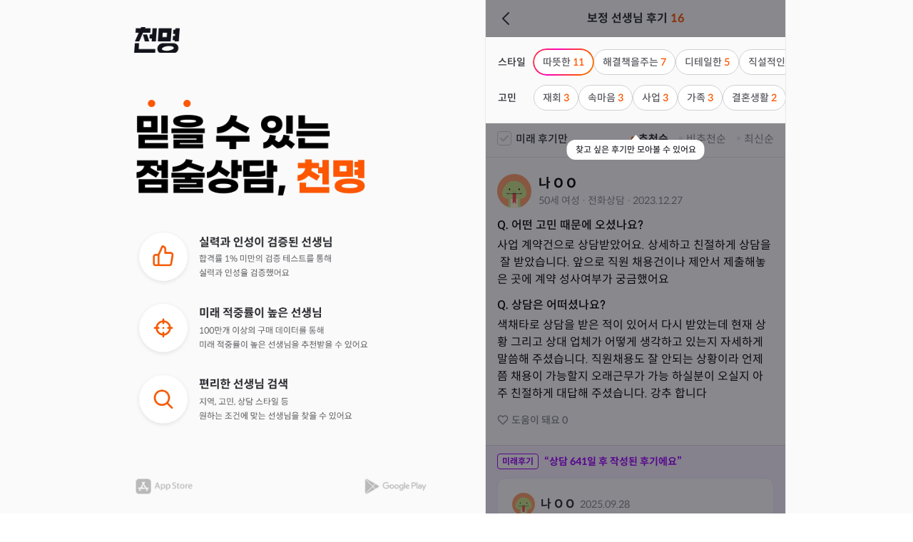

--- FILE ---
content_type: text/html; charset=utf-8
request_url: https://chunmyung.com/reviews/14468
body_size: 16543
content:
<!DOCTYPE html><html lang="ko"><head><meta charSet="utf-8"/><meta content="width=device-width, initial-scale=1.0, maximum-scale=1.0, user-scalable=no" name="viewport"/><title>충남 타로 잘 보는 곳 | 충남 계룡 보정 선생님 | 타로 상담 후기 | 천명</title><meta content="충남 타로 잘 보는 곳 | 충남 계룡 보정 선생님 | 타로 상담 후기 | 천명" name="title"/><meta content="&lt;p class=&quot;ql-align-justify&quot;&gt;&lt;strong class=&quot;ql-size-large&quot;&gt;확실하게 읽어내는 심리&lt;/strong&gt;&lt;span " name="description"/><meta content="https://chunmyung.com/reviews/14468" property="og:url"/><meta content="천명 - 타로 후기 | 충남 계룡 보정 선생님" property="og:title"/><meta content="슬기롭고 행복한 인생을 살아가실 수 있도록 | &lt;p class=&quot;ql-align-justify&quot;&gt;&lt;strong" property="og:description"/><meta content="https://d2dxzkov3sovr3.cloudfront.net/tellers/2407/thumbnail-202306167101959.jpg" property="og:image"/><link href="https://chunmyung.com/reviews/14468" rel="canonical"/><meta name="next-head-count" content="10"/><meta content="telephone=no" name="format-detection"/><meta content="date=no" name="format-detection"/><meta content="address=no" name="format-detection"/><meta content="email=no" name="format-detection"/><meta content="website" property="og:type"/><meta content="ko_KR" property="og:locale"/><meta content="714e9e4e970004889f89a20ef4bc8798d2b19646" name="naver-site-verification"/><link href="/favicon.ico" rel="shortcut icon"/><script>  
              if (
                window.document.referrer.includes('accounts.kakao.com') ||
                window.document.referrer.includes('kauth.kakao.com') ||
                window.document.referrer.includes('nid.naver.com')
                ) {
                  delete window.document.referrer
                  window.document.__defineGetter__('referrer', function () {
                    return 'https://chunmyung.com'
                  })
                }
                </script><script src="https://d1l2ef48x2ftjp.cloudfront.net/kakao.min.js"></script><script>window.Kakao.init('63dbd05302a2d751abc00af693813705');</script><script src="https://polyfill.io/v3/polyfill.min.js?features=IntersectionObserver%2CResizeObserver%2CIntersectionObserverEntry"></script><link rel="preload" href="https://deploy.chunmyung.com/ssr/_next/static/css/5a03ccdfc62be02d.css" as="style"/><link rel="stylesheet" href="https://deploy.chunmyung.com/ssr/_next/static/css/5a03ccdfc62be02d.css" data-n-g=""/><noscript data-n-css=""></noscript><script defer="" nomodule="" src="https://deploy.chunmyung.com/ssr/_next/static/chunks/polyfills-42372ed130431b0a.js"></script><script src="//dapi.kakao.com/v2/maps/sdk.js?appkey=63dbd05302a2d751abc00af693813705&amp;libraries=services,clusterer&amp;autoload=false" defer="" data-nscript="beforeInteractive"></script><script defer="" src="https://deploy.chunmyung.com/ssr/_next/static/chunks/4648.15327a51ce172d7d.js"></script><script src="https://deploy.chunmyung.com/ssr/_next/static/chunks/webpack-b8fc8e3e24a986dc.js" defer=""></script><script src="https://deploy.chunmyung.com/ssr/_next/static/chunks/framework-c880e369204ae43f.js" defer=""></script><script src="https://deploy.chunmyung.com/ssr/_next/static/chunks/main-ebdb4b0219369ef9.js" defer=""></script><script src="https://deploy.chunmyung.com/ssr/_next/static/chunks/pages/_app-bc2f13f0228d329f.js" defer=""></script><script src="https://deploy.chunmyung.com/ssr/_next/static/chunks/5649-42e756df9f108c7c.js" defer=""></script><script src="https://deploy.chunmyung.com/ssr/_next/static/chunks/246-29476221e1ecc314.js" defer=""></script><script src="https://deploy.chunmyung.com/ssr/_next/static/chunks/9244-b6023a2c2847b5a2.js" defer=""></script><script src="https://deploy.chunmyung.com/ssr/_next/static/chunks/pages/reviews/%5Bcard_id%5D-efe502433e4936e7.js" defer=""></script><script src="https://deploy.chunmyung.com/ssr/_next/static/cC8dXLPFE4GLr1RH88gbC/_buildManifest.js" defer=""></script><script src="https://deploy.chunmyung.com/ssr/_next/static/cC8dXLPFE4GLr1RH88gbC/_ssgManifest.js" defer=""></script><style data-styled="" data-styled-version="5.3.6">.gzImfv{display:-webkit-box;display:-webkit-flex;display:-ms-flexbox;display:flex;-webkit-align-items:center;-webkit-box-align:center;-ms-flex-align:center;align-items:center;}/*!sc*/
.gzImfv > label{margin-left:0.8rem;color:#2b2b33;font-weight:500;font-size:1.5rem;line-height:2rem;cursor:pointer;}/*!sc*/
data-styled.g3[id="sc-3a6bc857-0"]{content:"gzImfv,"}/*!sc*/
.iYaCgM{cursor:pointer;position:relative;display:inline-block;width:20px;height:20px;border-radius:4px;border:1px solid #d0d0d2;background-color:white;}/*!sc*/
.iYaCgM > svg{position:absolute;top:50%;left:50%;-webkit-transform:translate(-50%,-50%);-ms-transform:translate(-50%,-50%);transform:translate(-50%,-50%);}/*!sc*/
data-styled.g4[id="sc-3a6bc857-1"]{content:"iYaCgM,"}/*!sc*/
.iMcdqJ{display:-webkit-box;display:-webkit-flex;display:-ms-flexbox;display:flex;-webkit-flex-direction:column;-ms-flex-direction:column;flex-direction:column;}/*!sc*/
.hfyROt{display:-webkit-box;display:-webkit-flex;display:-ms-flexbox;display:flex;-webkit-flex-direction:row;-ms-flex-direction:row;flex-direction:row;-webkit-align-items:center;-webkit-box-align:center;-ms-flex-align:center;align-items:center;}/*!sc*/
data-styled.g10[id="sc-78beea14-0"]{content:"iMcdqJ,hfyROt,"}/*!sc*/
.hxupVh{vertical-align:middle;object-fit:cover;width:64px;height:36px;}/*!sc*/
.eSpJWy{vertical-align:middle;object-fit:cover;width:328px;height:140px;}/*!sc*/
.evGmqy{vertical-align:middle;object-fit:cover;width:328px;height:282.3px;}/*!sc*/
.jyZySs{vertical-align:middle;object-fit:cover;width:84px;height:28px;}/*!sc*/
.bgoKRj{vertical-align:middle;object-fit:cover;width:92px;height:28px;}/*!sc*/
.jHNIRw{vertical-align:middle;margin-right:0.8rem;border-radius:50%;object-fit:cover;width:2.8rem;height:2.8rem;}/*!sc*/
data-styled.g12[id="sc-a1f39e25-0"]{content:"hxupVh,eSpJWy,evGmqy,jyZySs,bgoKRj,jHNIRw,"}/*!sc*/
.faiCNV{cursor:pointer;height:3.6rem;border-radius:30px;font-weight:500;font-size:1.4rem;padding:0 12px;display:-webkit-inline-box;display:-webkit-inline-flex;display:-ms-inline-flexbox;display:inline-flex;-webkit-align-items:center;-webkit-box-align:center;-ms-flex-align:center;align-items:center;-webkit-box-pack:center;-webkit-justify-content:center;-ms-flex-pack:center;justify-content:center;background-color:#ffff;color:#88888d;border:1px solid #d0d0d2;}/*!sc*/
.faiCNV.selected{color:#ffff;background-color:#ff5700;border:1px solid #ff5700;font-weight:700;}/*!sc*/
.faiCNV.immutable{background-color:#ffff;color:#717177;border:1px solid #d0d0d2;}/*!sc*/
data-styled.g30[id="sc-9b5442e7-0"]{content:"faiCNV,"}/*!sc*/
.guvtSv{display:-webkit-box;display:-webkit-flex;display:-ms-flexbox;display:flex;gap:0.6rem;white-space:nowrap;overflow:scroll;white-space:nowrap;}/*!sc*/
.guvtSv::-webkit-scrollbar{display:none;}/*!sc*/
data-styled.g31[id="sc-18204e56-0"]{content:"guvtSv,"}/*!sc*/
.cTeeaC{font-size:1.4rem;line-height:2.2rem;text-align:left;font-weight:500;color:#88888d;}/*!sc*/
data-styled.g37[id="sc-a4f6bc65-0"]{content:"cTeeaC,"}/*!sc*/
.ftqKmF{width:4.8rem;height:4.8rem;min-height:24px;}/*!sc*/
.hWpyGy{width:32px;height:32px;}/*!sc*/
data-styled.g47[id="sc-a1cefdb3-1"]{content:"ftqKmF,hWpyGy,"}/*!sc*/
.cPitCR{width:24px;height:24px;stroke:#2b2b33;}/*!sc*/
.cPitCR path{stroke:#2b2b33;}/*!sc*/
.cPitCR circle{stroke:#2b2b33;}/*!sc*/
data-styled.g48[id="sc-b97a6a46-0"]{content:"cPitCR,"}/*!sc*/
.iIYELt{position:fixed;top:0;display:-webkit-box;display:-webkit-flex;display:-ms-flexbox;display:flex;-webkit-align-items:center;-webkit-box-align:center;-ms-flex-align:center;align-items:center;z-index:999;width:100%;max-width:420px;height:52px;padding:0 1.6rem;background-color:white;border-bottom:1px solid #f3f3f3;z-index:20;color:#2b2b33;font-size:1.6rem;font-weight:bold;}/*!sc*/
data-styled.g53[id="sc-b3b88990-0"]{content:"iIYELt,"}/*!sc*/
.fAmmBp{position:absolute;left:1.6rem;display:-webkit-box;display:-webkit-flex;display:-ms-flexbox;display:flex;-webkit-align-items:center;-webkit-box-align:center;-ms-flex-align:center;align-items:center;height:100%;cursor:pointer;}/*!sc*/
data-styled.g54[id="sc-b3b88990-1"]{content:"fAmmBp,"}/*!sc*/
.XGJjB{position:absolute;left:0;right:0;margin:auto;width:-webkit-fit-content;width:-moz-fit-content;width:fit-content;text-align:center;}/*!sc*/
data-styled.g55[id="sc-b3b88990-2"]{content:"XGJjB,"}/*!sc*/
html{font-family:'Spoqa',-apple-system,BlinkMacSystemFont,Segoe UI,Roboto,Oxygen,Ubuntu,Cantarell,Fira Sans,Droid Sans,Helvetica Neue,sans-serif;}/*!sc*/
*{box-sizing:border-box;}/*!sc*/
body,button,form,h1,h2,h3,h4,h5,h6,p,input,legend,li,ol,ul,select,table,td,textarea,th{margin:0;padding:0;}/*!sc*/
a{color:inherit;-webkit-text-decoration:none;text-decoration:none;}/*!sc*/
button{font-family:'Spoqa',-apple-system,BlinkMacSystemFont,'NanumSquare','Segoe UI','Roboto','Oxygen','Ubuntu','Cantarell','Fira Sans','Droid Sans','Helvetica Neue',sans-serif;background:none;border:0;cursor:pointer;}/*!sc*/
button:disabled{cursor:default;}/*!sc*/
input{font-family:'Spoqa',-apple-system,BlinkMacSystemFont,'NanumSquare','Segoe UI','Roboto','Oxygen','Ubuntu','Cantarell','Fira Sans','Droid Sans','Helvetica Neue',sans-serif;}/*!sc*/
body{font-family:'Spoqa',-apple-system,BlinkMacSystemFont,'NanumSquare','Segoe UI','Roboto','Oxygen','Ubuntu','Cantarell','Fira Sans','Droid Sans','Helvetica Neue',sans-serif;-webkit-font-smoothing:antialiased;-moz-osx-font-smoothing:grayscale;}/*!sc*/
code{font-family:source-code-pro,Menlo,Monaco,Consolas,'Courier New',monospace;}/*!sc*/
*:focus{outline:none;}/*!sc*/
html{font-size:62.5%;-webkit-tap-highlight-color:transparent;}/*!sc*/
@media screen and (max-width:415px){html{font-size:9.375px;}}/*!sc*/
@media screen and (max-width:413px){html{font-size:8.75px;}}/*!sc*/
@media screen and (max-width:361px){html{font-size:8.125px;}}/*!sc*/
@media screen and (max-width:321px){html{font-size:7.5px;}}/*!sc*/
.picker-item{color:black !important;}/*!sc*/
.ql-editor{font-family:'Spoqa';}/*!sc*/
.ql-editor img{width:100%;margin:1rem auto;display:block;border-radius:1rem;}/*!sc*/
.fileUploader{width:100%;}/*!sc*/
.fileContainer{background:#fff;position:relative;border-radius:10px;padding:0.8rem;display:-webkit-box;display:-webkit-flex;display:-ms-flexbox;display:flex;-webkit-align-items:center;-webkit-box-align:center;-ms-flex-align:center;align-items:center;-webkit-box-pack:center;-webkit-justify-content:center;-ms-flex-pack:center;justify-content:center;-webkit-flex-direction:column;-ms-flex-direction:column;flex-direction:column;margin:10px auto;-webkit-transition:all 0.3s ease-in;transition:all 0.3s ease-in;}/*!sc*/
.fileContainer input{opacity:0;position:absolute;z-index:-1;}/*!sc*/
.fileContainer p{font-size:12px;margin:8px 0 4px;}/*!sc*/
.fileContainer .errorsContainer{max-width:300px;font-size:12px;color:red;text-align:left;}/*!sc*/
.fileContainer .chooseFileButton{padding:6px 23px;background:#3f4257;border-radius:30px;color:white;font-weight:300;font-size:14px;margin:10px 0;-webkit-transition:all 0.2s ease-in;transition:all 0.2s ease-in;cursor:pointer;outline:none;border:none;}/*!sc*/
.fileContainer .chooseFileButton:hover{background:#545972;}/*!sc*/
.fileContainer .uploadFilesButton{padding:5px 43px;background:transparent;border-radius:30px;color:#3f4257;font-weight:300;font-size:14px;margin:10px 0;-webkit-transition:all 0.2s ease-in;transition:all 0.2s ease-in;cursor:pointer;outline:none;border:1px solid #3f4257;}/*!sc*/
.fileContainer .uploadFilesButton:hover{background:#3f4257;color:#fff;}/*!sc*/
.fileContainer .uploadIcon{width:50px;height:50px;}/*!sc*/
.fileContainer .uploadPicturesWrapper{display:-webkit-box;display:-webkit-flex;display:-ms-flexbox;display:flex;-webkit-flex-wrap:wrap;-ms-flex-wrap:wrap;flex-wrap:wrap;-webkit-box-pack:center;-webkit-justify-content:center;-ms-flex-pack:center;justify-content:center;width:100%;}/*!sc*/
.fileContainer .uploadPictureContainer{width:8rem;height:8rem;display:-webkit-box;display:-webkit-flex;display:-ms-flexbox;display:flex;-webkit-align-items:center;-webkit-box-align:center;-ms-flex-align:center;align-items:center;-webkit-box-pack:center;-webkit-justify-content:center;-ms-flex-pack:center;justify-content:center;position:relative;margin:0.8rem;}/*!sc*/
.fileContainer .uploadPictureContainer img.uploadPicture{width:100%;height:100%;object-fit:cover !important;border-radius:6px;}/*!sc*/
.fileContainer .deleteImage{position:absolute;top:-8px;right:-2px;text-align:center;cursor:pointer;width:20px;height:20px;}/*!sc*/
.flipMove{display:-webkit-box;display:-webkit-flex;display:-ms-flexbox;display:flex;-webkit-align-items:center;-webkit-box-align:center;-ms-flex-align:center;align-items:center;-webkit-box-pack:center;-webkit-justify-content:center;-ms-flex-pack:center;justify-content:center;-webkit-flex-wrap:wrap;-ms-flex-wrap:wrap;flex-wrap:wrap;width:100%;}/*!sc*/
#react-file-uploader-button{display:none;}/*!sc*/
.hide{position:absolute;top:-9999px;left:-9999px;}/*!sc*/
data-styled.g67[id="sc-global-gXAPuc1"]{content:"sc-global-gXAPuc1,"}/*!sc*/
.eykMux{display:-webkit-box;display:-webkit-flex;display:-ms-flexbox;display:flex;-webkit-flex-direction:column;-ms-flex-direction:column;flex-direction:column;-webkit-box-pack:justify;-webkit-justify-content:space-between;-ms-flex-pack:justify;justify-content:space-between;height:100vh;width:412px;padding:38px 0 24px 0;overflow:hidden;}/*!sc*/
data-styled.g68[id="sc-792d3c4a-0"]{content:"eykMux,"}/*!sc*/
.iWqkSP{cursor:pointer;}/*!sc*/
data-styled.g69[id="sc-792d3c4a-1"]{content:"iWqkSP,"}/*!sc*/
.jVCEdF{margin-bottom:40px;}/*!sc*/
data-styled.g70[id="sc-792d3c4a-2"]{content:"jVCEdF,"}/*!sc*/
.jvFgjJ{width:100%;display:-webkit-box;display:-webkit-flex;display:-ms-flexbox;display:flex;-webkit-align-items:center;-webkit-box-align:center;-ms-flex-align:center;align-items:center;-webkit-box-pack:justify;-webkit-justify-content:space-between;-ms-flex-pack:justify;justify-content:space-between;}/*!sc*/
data-styled.g72[id="sc-792d3c4a-4"]{content:"jvFgjJ,"}/*!sc*/
.lnKbQL{cursor:pointer;}/*!sc*/
data-styled.g73[id="sc-792d3c4a-5"]{content:"lnKbQL,"}/*!sc*/
.jMPtow{cursor:pointer;}/*!sc*/
data-styled.g74[id="sc-792d3c4a-6"]{content:"jMPtow,"}/*!sc*/
.wrkIA{width:100%;position:relative;background-color:#f0f0f050;}/*!sc*/
data-styled.g78[id="sc-aaf65fcf-1"]{content:"wrkIA,"}/*!sc*/
.ioqgVV{position:fixed;top:0;left:calc(50% - 452px);}/*!sc*/
@media (max-width:1000px){.ioqgVV{display:none;}}/*!sc*/
data-styled.g79[id="sc-aaf65fcf-2"]{content:"ioqgVV,"}/*!sc*/
.fCtKF{position:relative;margin:0 0 0 calc(50vw + 40px);border-left:1px solid #e8e8e9;border-right:1px solid #e8e8e9;width:100%;max-width:422px;background-color:white;font-size:1.6rem;}/*!sc*/
@media (max-width:1000px){.fCtKF{margin:0 auto;border:none;max-width:420px;}}/*!sc*/
@media (min-width:420px){.fCtKF{min-height:100vh;}}/*!sc*/
data-styled.g80[id="sc-aaf65fcf-3"]{content:"fCtKF,"}/*!sc*/
.cGLDdZ{position:relative;min-height:100vh;padding-top:52px;}/*!sc*/
data-styled.g114[id="sc-44676d91-0"]{content:"cGLDdZ,"}/*!sc*/
.hpseOU{border-radius:50%;}/*!sc*/
data-styled.g115[id="sc-76fa9c9f-0"]{content:"hpseOU,"}/*!sc*/
.cltoCg{color:#88888d;font-size:1.4rem;line-height:2.2rem;}/*!sc*/
data-styled.g271[id="sc-8d4591f0-1"]{content:"cltoCg,"}/*!sc*/
.MhqoA{display:-webkit-box;display:-webkit-flex;display:-ms-flexbox;display:flex;-webkit-flex-direction:column;-ms-flex-direction:column;flex-direction:column;}/*!sc*/
.sc-8d4591f0-3 + .sc-8d4591f0-3{margin-top:1.2rem;}/*!sc*/
data-styled.g273[id="sc-8d4591f0-3"]{content:"MhqoA,"}/*!sc*/
.fpRSed{font-size:1.6rem;font-weight:500;line-height:2.4rem;margin-bottom:0.4rem;}/*!sc*/
data-styled.g274[id="sc-8d4591f0-4"]{content:"fpRSed,"}/*!sc*/
.gVWyrp{font-size:1.6rem;line-height:2.4rem;margin:0;width:100%;overflow:hidden;white-space:break-spaces;word-break:break-word;}/*!sc*/
.gVWyrp .highlight{color:#ff5700;background-color:unset;}/*!sc*/
data-styled.g276[id="sc-8d4591f0-6"]{content:"gVWyrp,"}/*!sc*/
.fAeLYJ{padding:1.2rem;border-radius:0.6rem;background-color:#f8f8f8;margin-top:0.8rem;}/*!sc*/
data-styled.g277[id="sc-8d4591f0-7"]{content:"fAeLYJ,"}/*!sc*/
.bgrXKb{font-size:1.6rem;line-height:2.4rem;font-weight:500;margin:0 0.8rem 0 0;}/*!sc*/
data-styled.g278[id="sc-8d4591f0-8"]{content:"bgrXKb,"}/*!sc*/
.iFhWpS{display:-webkit-box;display:-webkit-flex;display:-ms-flexbox;display:flex;-webkit-align-items:center;-webkit-box-align:center;-ms-flex-align:center;align-items:center;margin:0 0 1.2rem;}/*!sc*/
data-styled.g279[id="sc-8db39b7d-0"]{content:"iFhWpS,"}/*!sc*/
.fMHxMG{display:-webkit-box;display:-webkit-flex;display:-ms-flexbox;display:flex;-webkit-align-items:center;-webkit-box-align:center;-ms-flex-align:center;align-items:center;-webkit-box-pack:center;-webkit-justify-content:center;-ms-flex-pack:center;justify-content:center;padding:0 0.6rem;margin-right:0.8rem;border:1px solid #9e00ff;border-radius:0.4rem;background:white;color:#9e00ff;font-size:1.2rem;line-height:2rem;font-weight:700;}/*!sc*/
data-styled.g280[id="sc-8db39b7d-1"]{content:"fMHxMG,"}/*!sc*/
.fEjjTS{color:#9e00ff;font-size:1.4rem;font-style:normal;font-weight:700;line-height:2.2rem;}/*!sc*/
data-styled.g281[id="sc-8db39b7d-2"]{content:"fEjjTS,"}/*!sc*/
.hsIFrY{display:-webkit-box;display:-webkit-flex;display:-ms-flexbox;display:flex;-webkit-flex-direction:column;-ms-flex-direction:column;flex-direction:column;width:100%;padding:2rem;border:1px solid #F6E6FF;border-radius:1.2rem;background:white;color:#2b2b33;}/*!sc*/
data-styled.g282[id="sc-844f1d9d-0"]{content:"hsIFrY,"}/*!sc*/
.ljypwb{display:-webkit-box;display:-webkit-flex;display:-ms-flexbox;display:flex;-webkit-align-items:center;-webkit-box-align:center;-ms-flex-align:center;align-items:center;margin-bottom:1.2rem;}/*!sc*/
.ljypwb > h2{font-size:1.6rem;line-height:2.4rem;font-weight:700;margin:0 0.8rem;}/*!sc*/
.ljypwb > span{color:#88888d;font-size:1.4rem;font-weight:400;line-height:2.2rem;}/*!sc*/
data-styled.g283[id="sc-844f1d9d-1"]{content:"ljypwb,"}/*!sc*/
.EhnVb{display:-webkit-box;display:-webkit-flex;display:-ms-flexbox;display:flex;-webkit-flex-direction:column;-ms-flex-direction:column;flex-direction:column;padding:1.2rem 1.6rem 1.6rem;background:rgba(158,0,255,0.05);}/*!sc*/
data-styled.g563[id="sc-c049ec02-0"]{content:"EhnVb,"}/*!sc*/
.gUbpQk{font-size:1.8rem;line-height:2.6rem;font-weight:700;margin:0 0.8rem 0 0;}/*!sc*/
data-styled.g564[id="sc-4603bffe-0"]{content:"gUbpQk,"}/*!sc*/
.HibVx{color:#88888d;font-size:1.4rem;line-height:2.2rem;}/*!sc*/
data-styled.g565[id="sc-4603bffe-1"]{content:"HibVx,"}/*!sc*/
.iienHL{color:#88888d;font-size:1.4rem;line-height:2.2rem;margin:0 0.2rem;}/*!sc*/
data-styled.g566[id="sc-4603bffe-2"]{content:"iienHL,"}/*!sc*/
.jtONMn{margin-bottom:1.2rem;}/*!sc*/
data-styled.g573[id="sc-a8d37e9e-0"]{content:"jtONMn,"}/*!sc*/
.bmPvBI{margin-right:1rem;}/*!sc*/
data-styled.g575[id="sc-a8d37e9e-2"]{content:"bmPvBI,"}/*!sc*/
.eABWzS{margin-top:1.4rem;}/*!sc*/
data-styled.g733[id="sc-6657cdb2-0"]{content:"eABWzS,"}/*!sc*/
.dtZdFN{margin-right:0.4rem;}/*!sc*/
data-styled.g734[id="sc-6657cdb2-1"]{content:"dtZdFN,"}/*!sc*/
.qJFQd{margin-bottom:0.6rem;}/*!sc*/
data-styled.g735[id="sc-81afd4b2-0"]{content:"qJFQd,"}/*!sc*/
.hQQyEx{width:100vw;max-width:420px;background:rgba(255,255,255,0.85);top:0;margin:auto;position:fixed;height:100vh;z-index:1024;display:-webkit-box;display:-webkit-flex;display:-ms-flexbox;display:flex;-webkit-align-items:center;-webkit-box-align:center;-ms-flex-align:center;align-items:center;-webkit-box-pack:center;-webkit-justify-content:center;-ms-flex-pack:center;justify-content:center;}/*!sc*/
.hQQyEx > svg{position:absolute;width:4.8rem;height:2.4rem;object-fit:cover;}/*!sc*/
data-styled.g792[id="sc-51c4a43a-0"]{content:"hQQyEx,"}/*!sc*/
.fdCOKz{width:6.8rem;height:6.8rem;border-radius:50%;background:linear-gradient(180deg,#ff3246 0%,#ff5700 100%);-webkit-animation:fcluda 1s infinite linear;animation:fcluda 1s infinite linear;}/*!sc*/
data-styled.g793[id="sc-51c4a43a-1"]{content:"fdCOKz,"}/*!sc*/
.jVYcyC{color:#2b2b33;cursor:pointer;font-size:1.5rem;font-weight:500;}/*!sc*/
data-styled.g857[id="sc-33981017-0"]{content:"jVYcyC,"}/*!sc*/
.bpeXrI{position:relative;background:transparent;font-size:1.5rem;font-weight:700;color:#2b2b33;}/*!sc*/
.bpeXrI#cm-recommend{margin-left:auto;}/*!sc*/
.bpeXrI#recent,.bpeXrI#low-score{margin-left:2.5rem;}/*!sc*/
.bpeXrI::before{position:absolute;content:'';width:5px;height:5px;top:50%;left:-10px;-webkit-transform:translateY(-50%);-ms-transform:translateY(-50%);transform:translateY(-50%);border-radius:50%;background-color:#ff5700;}/*!sc*/
.UPvix{position:relative;background:transparent;font-size:1.5rem;font-weight:400;color:#88888d;}/*!sc*/
.UPvix#cm-recommend{margin-left:auto;}/*!sc*/
.UPvix#recent,.UPvix#low-score{margin-left:2.5rem;}/*!sc*/
.UPvix::before{position:absolute;content:'';width:5px;height:5px;top:50%;left:-10px;-webkit-transform:translateY(-50%);-ms-transform:translateY(-50%);transform:translateY(-50%);border-radius:50%;background-color:#e8e8e9;}/*!sc*/
data-styled.g858[id="sc-33981017-1"]{content:"bpeXrI,UPvix,"}/*!sc*/
.gZMkpp > span{width:2rem;height:2rem;}/*!sc*/
data-styled.g859[id="sc-23484250-0"]{content:"gZMkpp,"}/*!sc*/
.gopjwY{padding:1.6rem;box-shadow:0 1px 0 #e8e8e9;}/*!sc*/
data-styled.g860[id="sc-23484250-1"]{content:"gopjwY,"}/*!sc*/
.gYdpRY{box-shadow:0 1px 0 #e8e8e9;padding:2.4rem 1.6rem;}/*!sc*/
data-styled.g864[id="sc-3137ad23-1"]{content:"gYdpRY,"}/*!sc*/
.dJyBNy{position:fixed;z-index:2;width:100%;max-width:420px;background:#fafafb;padding:1.6rem 0;box-shadow:0 1px 0 #e8e8e9;-webkit-transition:top 200ms ease-in-out;transition:top 200ms ease-in-out;top:52px;}/*!sc*/
.dJyBNy > section + section{margin-top:1.2rem;}/*!sc*/
data-styled.g865[id="sc-e1b77a58-0"]{content:"dJyBNy,"}/*!sc*/
.gcSLUB{margin:auto 0 auto 1.6rem;min-width:5rem;color:#2b2b33;font-weight:500;font-size:1.4rem;}/*!sc*/
data-styled.g866[id="sc-e1b77a58-1"]{content:"gcSLUB,"}/*!sc*/
.itDlEq{padding:0.1rem;}/*!sc*/
.itDlEq > button{color:#5a5a61;}/*!sc*/
.itDlEq #tag-count{color:#ff5700;}/*!sc*/
.itDlEq > .selected > #tag-count{color:#ffcdb3;}/*!sc*/
data-styled.g868[id="sc-801101ea-0"]{content:"itDlEq,"}/*!sc*/
.fRVsgH{padding:0.1rem;}/*!sc*/
.fRVsgH > button{color:#5a5a61;}/*!sc*/
.fRVsgH #tag-count{color:#ff5700;}/*!sc*/
.fRVsgH > .selected > #tag-count{color:#ffcdb3;}/*!sc*/
data-styled.g869[id="sc-801101ea-1"]{content:"fRVsgH,"}/*!sc*/
@-webkit-keyframes fcluda{0%{-webkit-transform:rotate(0deg);-ms-transform:rotate(0deg);transform:rotate(0deg);border-radius:50%;}50%{-webkit-transform:rotate(90deg);-ms-transform:rotate(90deg);transform:rotate(90deg);border-radius:0%;}100%{-webkit-transform:rotate(180deg);-ms-transform:rotate(180deg);transform:rotate(180deg);border-radius:50%;}}/*!sc*/
@keyframes fcluda{0%{-webkit-transform:rotate(0deg);-ms-transform:rotate(0deg);transform:rotate(0deg);border-radius:50%;}50%{-webkit-transform:rotate(90deg);-ms-transform:rotate(90deg);transform:rotate(90deg);border-radius:0%;}100%{-webkit-transform:rotate(180deg);-ms-transform:rotate(180deg);transform:rotate(180deg);border-radius:50%;}}/*!sc*/
data-styled.g873[id="sc-keyframes-fcluda"]{content:"fcluda,"}/*!sc*/
</style></head><body><noscript><!-- Google Tag Manager (noscript) -->
              <iframe src="https://www.googletagmanager.com/ns.html?id=GTM-57PRTD2"
              height="0" width="0" style="display:none;visibility:hidden"></iframe>
              <!-- End Google Tag Manager (noscript) --></noscript><div id="__next"><div class="sc-aaf65fcf-1 wrkIA"><aside class="sc-aaf65fcf-2 ioqgVV"><div class="sc-792d3c4a-0 eykMux"><picture><source data-testid="webp" srcSet="https://d2dxzkov3sovr3.cloudfront.net/images/desktop/logo.webp" type="image/webp"/><img class="sc-a1f39e25-0 hxupVh sc-792d3c4a-1 iWqkSP" src="https://d2dxzkov3sovr3.cloudfront.net/images/desktop/logo.png" alt="천명 로고" height="36px" role="button" width="64px"/></picture><div direction="column" class="sc-5a4268a2-0 sc-78beea14-0 cuspUs iMcdqJ"><picture><source data-testid="webp" srcSet="https://d2dxzkov3sovr3.cloudfront.net/images/desktop/title.webp" type="image/webp"/><img class="sc-a1f39e25-0 eSpJWy sc-792d3c4a-2 jVCEdF" src="https://d2dxzkov3sovr3.cloudfront.net/images/desktop/title.png" alt="믿을 수 있는 점술상담, 천명" height="140px" width="328px"/></picture><picture><source data-testid="webp" srcSet="https://d2dxzkov3sovr3.cloudfront.net/images/desktop/content-v2.webp" type="image/webp"/><img class="sc-a1f39e25-0 evGmqy sc-792d3c4a-3 SvjOB" src="https://d2dxzkov3sovr3.cloudfront.net/images/desktop/content-v2.png" alt="천명 소개" height="282.3px" width="328px"/></picture></div><div class="sc-792d3c4a-4 jvFgjJ"><picture><source data-testid="webp" srcSet="https://d2dxzkov3sovr3.cloudfront.net/images/desktop/app-store.webp" type="image/webp"/><img class="sc-a1f39e25-0 jyZySs sc-792d3c4a-5 lnKbQL" src="https://d2dxzkov3sovr3.cloudfront.net/images/desktop/app-store.png" alt="앱스토어 아이콘" height="28px" role="button" width="84px"/></picture><picture><source data-testid="webp" srcSet="https://d2dxzkov3sovr3.cloudfront.net/images/desktop/google-play.webp" type="image/webp"/><img class="sc-a1f39e25-0 bgoKRj sc-792d3c4a-6 jMPtow" src="https://d2dxzkov3sovr3.cloudfront.net/images/desktop/google-play.png" alt="구글플레이 아이콘" height="28px" role="button" width="92px"/></picture></div></div></aside><div class="sc-aaf65fcf-3 fCtKF"><div id="--toast-container"></div><button id="callbackButton" style="display:none" type="button"></button><header color="light" class="sc-b3b88990-0 iIYELt"><div class="sc-b3b88990-1 fAmmBp"><svg fill="none" height="24" stroke="#2b2b33" viewBox="0 0 24 24" width="24" xmlns="http://www.w3.org/2000/svg" alt="뒤로가기" class="sc-b97a6a46-0 cPitCR"><path d="M16 20L8 12L16 4" stroke="#2B2B33" stroke-linecap="round" stroke-linejoin="round" stroke-width="2"></path></svg></div><div class="sc-b3b88990-2 XGJjB">보정 선생님<!-- --> 후기 <span style="color:#ff5700">16</span></div></header><main class="sc-44676d91-0 cGLDdZ"><div class="sc-51c4a43a-0 hQQyEx"><div class="sc-51c4a43a-1 fdCOKz"></div></div><h1 class="hide">천명 - 타로 후기 | 충남 계룡 보정 선생님</h1><div aria-hidden="true" style="padding-top:11.6rem"></div><section class="sc-e1b77a58-0 dJyBNy"><section class="sc-18204e56-0 guvtSv sc-801101ea-0 itDlEq"><div class="sc-e1b77a58-1 gcSLUB">스타일</div><button class="sc-9b5442e7-0 faiCNV sc-801101ea-2">따뜻한<!-- --> <span id="tag-count">11</span></button><button class="sc-9b5442e7-0 faiCNV sc-801101ea-2">해결책을주는<!-- --> <span id="tag-count">7</span></button><button class="sc-9b5442e7-0 faiCNV sc-801101ea-2">디테일한<!-- --> <span id="tag-count">5</span></button><button class="sc-9b5442e7-0 faiCNV sc-801101ea-2">직설적인<!-- --> <span id="tag-count">3</span></button><button class="sc-9b5442e7-0 faiCNV sc-801101ea-2">힐링되는<!-- --> <span id="tag-count">2</span></button><button class="sc-9b5442e7-0 faiCNV sc-801101ea-2">진심어린<!-- --> <span id="tag-count">2</span></button><button class="sc-9b5442e7-0 faiCNV sc-801101ea-2">소름돋는<!-- --> <span id="tag-count">2</span></button><button class="sc-9b5442e7-0 faiCNV sc-801101ea-2">용기를주는<!-- --> <span id="tag-count">1</span></button><button class="sc-9b5442e7-0 faiCNV sc-801101ea-2">이해하기쉬운<!-- --> <span id="tag-count">1</span></button></section><section class="sc-18204e56-0 guvtSv sc-801101ea-1 fRVsgH"><div class="sc-e1b77a58-1 gcSLUB">고민</div><button class="sc-9b5442e7-0 faiCNV sc-801101ea-3">재회<!-- --> <span id="tag-count">3</span></button><button class="sc-9b5442e7-0 faiCNV sc-801101ea-3">속마음<!-- --> <span id="tag-count">3</span></button><button class="sc-9b5442e7-0 faiCNV sc-801101ea-3">사업<!-- --> <span id="tag-count">3</span></button><button class="sc-9b5442e7-0 faiCNV sc-801101ea-3">가족<!-- --> <span id="tag-count">3</span></button><button class="sc-9b5442e7-0 faiCNV sc-801101ea-3">결혼생활<!-- --> <span id="tag-count">2</span></button><button class="sc-9b5442e7-0 faiCNV sc-801101ea-3">취업·이직<!-- --> <span id="tag-count">2</span></button><button class="sc-9b5442e7-0 faiCNV sc-801101ea-3">성격<!-- --> <span id="tag-count">2</span></button><button class="sc-9b5442e7-0 faiCNV sc-801101ea-3">직장<!-- --> <span id="tag-count">1</span></button><button class="sc-9b5442e7-0 faiCNV sc-801101ea-3">총운<!-- --> <span id="tag-count">1</span></button></section></section><div class="sc-5a4268a2-0 sc-78beea14-0 sc-23484250-1 cuspUs hfyROt gopjwY"><div class="sc-5a4268a2-0 sc-78beea14-0 sc-23484250-0 cuspUs hfyROt gZMkpp"><div class="sc-3a6bc857-0 gzImfv"><span fill="white" class="sc-3a6bc857-1 iYaCgM"><svg fill="none" height="10" viewBox="0 0 12 10" width="12" xmlns="http://www.w3.org/2000/svg"><path d="M1 5.00033L4.33427 8.33366L11 1.66699" stroke="#d0d0d2" stroke-linecap="round" stroke-linejoin="round" stroke-width="2"></path></svg></span></div><label class="sc-33981017-0 jVYcyC">  미래 후기만</label></div><button id="cm-recommend" class="sc-33981017-1 bpeXrI">추천순</button><button id="low-score" class="sc-33981017-1 UPvix">비추천순</button><button id="recent" class="sc-33981017-1 UPvix">최신순</button></div><div direction="column" class="sc-5a4268a2-0 sc-78beea14-0 cuspUs iMcdqJ"><section class="sc-5a4268a2-0 sc-78beea14-0 cuspUs iMcdqJ sc-3137ad23-1 gYdpRY" direction="column"><div class="sc-5a4268a2-0 sc-78beea14-0 sc-a8d37e9e-0 cuspUs hfyROt jtONMn"><img alt="유저 프로필 아이콘" src="https://d2dxzkov3sovr3.cloudfront.net/icons/v2/png/profile/snake.png" class="sc-a1cefdb3-1 ftqKmF sc-76fa9c9f-0 hpseOU sc-a8d37e9e-2 bmPvBI"/><div direction="column" class="sc-5a4268a2-0 sc-78beea14-0 cuspUs iMcdqJ"><div class="sc-5a4268a2-0 sc-78beea14-0 cuspUs hfyROt"><h1 class="sc-4603bffe-0 gUbpQk">나 O O</h1></div><div class="sc-5a4268a2-0 sc-78beea14-0 cuspUs hfyROt"><span class="sc-4603bffe-1 HibVx">50세<!-- --> <!-- -->여성</span><span class="sc-4603bffe-2 iienHL">·</span><span class="sc-4603bffe-1 HibVx">전화<!-- -->상담</span><span class="sc-4603bffe-2 iienHL">·</span><span class="sc-4603bffe-1 HibVx">2023.12.27</span></div></div></div><article class="sc-8d4591f0-3 MhqoA"><h2 class="sc-8d4591f0-4 fpRSed">Q. 어떤 고민 때문에 오셨나요?</h2><p class="sc-8d4591f0-6 gVWyrp"><span>사업 계약건으로 상담받았어요. 상세하고 친절하게 상담을  잘 받았습니다. 앞으로 직원 채용건이나 제안서 제출해놓은 곳에 계약 성사여부가 궁금했어요</span></p></article><article class="sc-8d4591f0-3 MhqoA"><h2 class="sc-8d4591f0-4 fpRSed">Q. 상담은 어떠셨나요?</h2><p class="sc-8d4591f0-6 gVWyrp"><span>색채타로 상담을 받은 적이 있어서 다시 받았는데 현재 상황 그리고 상대 업체가 어떻게 생각하고 있는지 자세하게 말씀해 주셨습니다. 직원채용도 잘 안되는 상황이라 언제쯤 채용이 가능할지 오래근무가 가능 하실분이 오실지 아주 친절하게 대답해 주셨습니다. 강추 합니다</span></p></article><button type="button"><div class="sc-5a4268a2-0 sc-78beea14-0 sc-6657cdb2-0 cuspUs hfyROt eABWzS"><span color="#88888d" font-weight="500" size="14" class="sc-a4f6bc65-0 cTeeaC">도움이 돼요 <!-- -->0</span></div></button></section><section class="sc-c049ec02-0 EhnVb"><div class="sc-8db39b7d-0 iFhWpS"><div class="sc-8db39b7d-1 fMHxMG">미래후기</div><p class="sc-8db39b7d-2 fEjjTS">“상담 <!-- -->641<!-- -->일 후 작성된 후기에요”</p></div><div class="sc-844f1d9d-0 hsIFrY"><div class="sc-844f1d9d-1 ljypwb"><img alt="유저 프로필 아이콘" src="https://d2dxzkov3sovr3.cloudfront.net/icons/v2/png/profile/snake.png" class="sc-a1cefdb3-1 hWpyGy sc-76fa9c9f-0 hpseOU"/><h2>나 O O</h2><span>2025.09.28</span></div><article class="sc-8d4591f0-3 MhqoA"><h2 class="sc-8d4591f0-4 fpRSed">Q. 어떤 점이 맞고, 어떤 점이 틀렸나요?</h2><p class="sc-8d4591f0-6 gVWyrp"><span>사업에 관한 질문을 많이 했는데 자세하게 친절하게 말씀해 주셨고 만족합니다. 주로 계야건이나 상대방 업체가 어떤 상대인지 직원채용시 그 사람은 어떤사람인지 채용해도 될지를 많이 질운했는데  잘 맞았어요.  감사합니다~~~~~~~~~</span></p></article></div><button type="button"><div class="sc-5a4268a2-0 sc-78beea14-0 sc-6657cdb2-0 cuspUs hfyROt eABWzS"><span color="#88888d" font-weight="500" size="14" class="sc-a4f6bc65-0 cTeeaC">도움이 돼요 <!-- -->0</span></div></button></section><section class="sc-5a4268a2-0 sc-78beea14-0 cuspUs iMcdqJ sc-3137ad23-1 gYdpRY" direction="column"><div class="sc-5a4268a2-0 sc-78beea14-0 sc-a8d37e9e-0 cuspUs hfyROt jtONMn"><img alt="유저 프로필 아이콘" src="https://d2dxzkov3sovr3.cloudfront.net/icons/v2/png/profile/rabbit.png" class="sc-a1cefdb3-1 ftqKmF sc-76fa9c9f-0 hpseOU sc-a8d37e9e-2 bmPvBI"/><div direction="column" class="sc-5a4268a2-0 sc-78beea14-0 cuspUs iMcdqJ"><div class="sc-5a4268a2-0 sc-78beea14-0 cuspUs hfyROt"><h1 class="sc-4603bffe-0 gUbpQk">박 O O</h1></div><div class="sc-5a4268a2-0 sc-78beea14-0 cuspUs hfyROt"><span class="sc-4603bffe-1 HibVx">52세<!-- --> <!-- -->여성</span><span class="sc-4603bffe-2 iienHL">·</span><span class="sc-4603bffe-1 HibVx">방문<!-- -->상담</span><span class="sc-4603bffe-2 iienHL">·</span><span class="sc-4603bffe-1 HibVx">2023.06.30</span></div></div></div><article class="sc-8d4591f0-3 MhqoA"><h2 class="sc-8d4591f0-4 fpRSed">Q. 어떤 고민 때문에 오셨나요?</h2><p class="sc-8d4591f0-6 gVWyrp"><span>원하는 권리금액을  받을수 있는지,  장사를 계속 유지해도 되는지, 2년 안에 만족스런 성과가 나올런지에 대한질문을 했습니다.
답답한 마음에 보정선생님께 상담 신청했는데 , 너무 잘설명해주셔서 친구한테 바로 추천해줬어요 .^^
다른데서도 상담을 해봤지만, 안맞는거같았구요ㅎ
 한번더 찾고 싶은 분이시네요^^
오늘 친절한 상담 너무 감사했습니다^^</span></p></article><article class="sc-8d4591f0-3 MhqoA"><h2 class="sc-8d4591f0-4 fpRSed">Q. 상담은 어떠셨나요?</h2><p class="sc-8d4591f0-6 gVWyrp"><span>질문에 대한 상담 설명이 매우 구체적이고, 저의 부족한 부분을 쪽집게 처럼 말씀해주셨던 부분이 굉장히 만족스런 상담이었습니다.
보정선생님의 따뜻한 말씀 너무 감사합니다 🙏 </span></p></article><div class="sc-8d4591f0-7 fAeLYJ"><div class="sc-5a4268a2-0 sc-78beea14-0 sc-81afd4b2-0 cuspUs hfyROt qJFQd"><picture><source data-testid="webp" srcSet="https://d2dxzkov3sovr3.cloudfront.net/tellers/eec00c95-6a6a-4e55-80d0-98b65185db02-profile.webp" type="image/webp"/><img class="sc-a1f39e25-0 jHNIRw" src="https://d2dxzkov3sovr3.cloudfront.net/tellers/eec00c95-6a6a-4e55-80d0-98b65185db02-profile.jpg" alt="충남 계룡 보정 선생님 프로필 이미지" height="2.8rem" width="2.8rem"/></picture><p class="sc-8d4591f0-8 bgrXKb">충남 계룡 보정 선생님</p><span class="sc-8d4591f0-1 cltoCg">2023.07.05</span></div><p class="sc-8d4591f0-6 gVWyrp">귀한 분 <!-- -->박<!-- -->OO님,<br/>찾아주셔서 감사합니다 타로카드의 특성상 대면하고 본인이 뽑는카드가 가장 정확하다는것을 너무 잘 알고  바쁜와중에 귀한시간 내어 찾아 와주셔서 감사합니다. 앞으로 승승장구 하시기 바랍니다~^^</p></div><button type="button"><div class="sc-5a4268a2-0 sc-78beea14-0 sc-6657cdb2-0 cuspUs hfyROt eABWzS"><span color="#88888d" font-weight="500" size="14" class="sc-a4f6bc65-0 cTeeaC">도움이 돼요 <!-- -->0</span></div></button></section><section class="sc-c049ec02-0 EhnVb"><div class="sc-8db39b7d-0 iFhWpS"><div class="sc-8db39b7d-1 fMHxMG">미래후기</div><p class="sc-8db39b7d-2 fEjjTS">“상담 <!-- -->30<!-- -->일 후 작성된 후기에요”</p></div><div class="sc-844f1d9d-0 hsIFrY"><div class="sc-844f1d9d-1 ljypwb"><img alt="유저 프로필 아이콘" src="https://d2dxzkov3sovr3.cloudfront.net/icons/v2/png/profile/rabbit.png" class="sc-a1cefdb3-1 hWpyGy sc-76fa9c9f-0 hpseOU"/><h2>박 O O</h2><span>2023.07.31</span></div><article class="sc-8d4591f0-3 MhqoA"><h2 class="sc-8d4591f0-4 fpRSed">Q. 어떤 점이 맞고, 어떤 점이 틀렸나요?</h2><p class="sc-8d4591f0-6 gVWyrp"><span>긍정적으로 잘봐주셔서 마음의 안정을 찾는데 큰 도움이 되었고, 그래서인지 안풀리던 문제들도 쉽게 지나가는것같아요. 
방향성을 찾는데 큰힘이 됩니다.
선생님 감사해요 ^^♡♡♡</span></p></article></div><button type="button"><div class="sc-5a4268a2-0 sc-78beea14-0 sc-6657cdb2-0 cuspUs hfyROt eABWzS"><span color="#88888d" font-weight="500" size="14" class="sc-a4f6bc65-0 cTeeaC">도움이 돼요 <!-- -->0</span></div></button></section><section class="sc-5a4268a2-0 sc-78beea14-0 cuspUs iMcdqJ sc-3137ad23-1 gYdpRY" direction="column"><div class="sc-5a4268a2-0 sc-78beea14-0 sc-a8d37e9e-0 cuspUs hfyROt jtONMn"><img alt="유저 프로필 아이콘" src="https://d2dxzkov3sovr3.cloudfront.net/icons/v2/png/profile/pig.png" class="sc-a1cefdb3-1 ftqKmF sc-76fa9c9f-0 hpseOU sc-a8d37e9e-2 bmPvBI"/><div direction="column" class="sc-5a4268a2-0 sc-78beea14-0 cuspUs iMcdqJ"><div class="sc-5a4268a2-0 sc-78beea14-0 cuspUs hfyROt"><h1 class="sc-4603bffe-0 gUbpQk">한 O O</h1></div><div class="sc-5a4268a2-0 sc-78beea14-0 cuspUs hfyROt"><span class="sc-4603bffe-1 HibVx">44세<!-- --> <!-- -->여성</span><span class="sc-4603bffe-2 iienHL">·</span><span class="sc-4603bffe-1 HibVx">전화<!-- -->상담</span><span class="sc-4603bffe-2 iienHL">·</span><span class="sc-4603bffe-1 HibVx">2023.06.21</span></div></div></div><article class="sc-8d4591f0-3 MhqoA"><h2 class="sc-8d4591f0-4 fpRSed">Q. 어떤 고민 때문에 오셨나요?</h2><p class="sc-8d4591f0-6 gVWyrp"><span>상대방 속마음</span></p></article><article class="sc-8d4591f0-3 MhqoA"><h2 class="sc-8d4591f0-4 fpRSed">Q. 상담은 어떠셨나요?</h2><p class="sc-8d4591f0-6 gVWyrp"><span>친절하게 카드리딩 해주셨습니다</span></p></article><button type="button"><div class="sc-5a4268a2-0 sc-78beea14-0 sc-6657cdb2-0 cuspUs hfyROt eABWzS"><span color="#88888d" font-weight="500" size="14" class="sc-a4f6bc65-0 cTeeaC">도움이 돼요 <!-- -->0</span></div></button></section><section class="sc-c049ec02-0 EhnVb"><div class="sc-8db39b7d-0 iFhWpS"><div class="sc-8db39b7d-1 fMHxMG">미래후기</div><p class="sc-8db39b7d-2 fEjjTS">“상담 <!-- -->43<!-- -->일 후 작성된 후기에요”</p></div><div class="sc-844f1d9d-0 hsIFrY"><div class="sc-844f1d9d-1 ljypwb"><img alt="유저 프로필 아이콘" src="https://d2dxzkov3sovr3.cloudfront.net/icons/v2/png/profile/pig.png" class="sc-a1cefdb3-1 hWpyGy sc-76fa9c9f-0 hpseOU"/><h2>한 O O</h2><span>2023.07.30</span></div><article class="sc-8d4591f0-3 MhqoA"><h2 class="sc-8d4591f0-4 fpRSed">Q. 어떤 점이 맞고, 어떤 점이 틀렸나요?</h2><p class="sc-8d4591f0-6 gVWyrp"><span>맞는거 같은데 자세히 다시 읽어보니 미래는
틀렸습니다 🙏🙏🙏🙏🙏🙏🙏🙏🙏🙏🙏🙏🙏🙏🙏🙏🙏🙏🙏🙏🙏🙏🙏🙏🙏🙏🙏🙏🙏🙏🙏🙏🙏🙏🙏🙏🙏🙏🙏🙏</span></p></article></div><button type="button"><div class="sc-5a4268a2-0 sc-78beea14-0 sc-6657cdb2-0 cuspUs hfyROt eABWzS"><span color="#88888d" font-weight="500" size="14" class="sc-a4f6bc65-0 cTeeaC">도움이 돼요 <!-- -->1</span></div></button></section><section class="sc-5a4268a2-0 sc-78beea14-0 cuspUs iMcdqJ sc-3137ad23-1 gYdpRY" direction="column"><div class="sc-5a4268a2-0 sc-78beea14-0 sc-a8d37e9e-0 cuspUs hfyROt jtONMn"><img alt="유저 프로필 아이콘" src="https://d2dxzkov3sovr3.cloudfront.net/icons/v2/png/profile/snake.png" class="sc-a1cefdb3-1 ftqKmF sc-76fa9c9f-0 hpseOU sc-a8d37e9e-2 bmPvBI"/><div direction="column" class="sc-5a4268a2-0 sc-78beea14-0 cuspUs iMcdqJ"><div class="sc-5a4268a2-0 sc-78beea14-0 cuspUs hfyROt"><h1 class="sc-4603bffe-0 gUbpQk">황 O O</h1></div><div class="sc-5a4268a2-0 sc-78beea14-0 cuspUs hfyROt"><span class="sc-4603bffe-1 HibVx">38세<!-- --> <!-- -->여성</span><span class="sc-4603bffe-2 iienHL">·</span><span class="sc-4603bffe-1 HibVx">전화<!-- -->상담</span><span class="sc-4603bffe-2 iienHL">·</span><span class="sc-4603bffe-1 HibVx">2023.06.16</span></div></div></div><article class="sc-8d4591f0-3 MhqoA"><h2 class="sc-8d4591f0-4 fpRSed">Q. 어떤 고민 때문에 오셨나요?</h2><p class="sc-8d4591f0-6 gVWyrp"><span>전화상담은 처음이신건지 좀 어수선했던 부분이 많았습니다 카드를 제가 직접뽑는시스템인데 15분이라는 시간안에서</span></p></article><article class="sc-8d4591f0-3 MhqoA"><h2 class="sc-8d4591f0-4 fpRSed">Q. 상담은 어떠셨나요?</h2><p class="sc-8d4591f0-6 gVWyrp"><span>너무 시간을 많이 잡아먹었구요. 즉흥적이게 하라고 하셨는데 바로 그다음말이 계획적으로 하라는 말씀이 나와서 다시 되물었더니 즉흥적이되 계획적이게 하라고 하시더라구요 이해는 안됬지만 시간이 없어서 다른질문으로 넘어갔구요 질문에 대한 대답이 나오기까지 서론이 너무 기셨어요...흐름은 천명에 다른쌤들과 비슷했지만 시간이 지나봐야 아는거라서 뭐라 말씀을 못드리겠구 아쉬움이 많이 남는 상담이였습니당🥲...</span></p></article><div class="sc-8d4591f0-7 fAeLYJ"><div class="sc-5a4268a2-0 sc-78beea14-0 sc-81afd4b2-0 cuspUs hfyROt qJFQd"><picture><source data-testid="webp" srcSet="https://d2dxzkov3sovr3.cloudfront.net/tellers/eec00c95-6a6a-4e55-80d0-98b65185db02-profile.webp" type="image/webp"/><img class="sc-a1f39e25-0 jHNIRw" src="https://d2dxzkov3sovr3.cloudfront.net/tellers/eec00c95-6a6a-4e55-80d0-98b65185db02-profile.jpg" alt="충남 계룡 보정 선생님 프로필 이미지" height="2.8rem" width="2.8rem"/></picture><p class="sc-8d4591f0-8 bgrXKb">충남 계룡 보정 선생님</p><span class="sc-8d4591f0-1 cltoCg">2023.06.17</span></div><p class="sc-8d4591f0-6 gVWyrp">귀한 분 <!-- -->황<!-- -->OO님,<br/>죄송합니다. 제가 전달력이 부족해서 설명을 잘 못드렸나봐요.정말 죄송하게 생각하구 좀더 노력해서 좀더  잘하는 전달될수 있도록 할께요 
미흡했던점 다시 사과드리며 남겨주신 후기 감사한 마음으로  받아드릴께요~^^
즐거운일 많은 주말 되세요^^</p></div><button type="button"><div class="sc-5a4268a2-0 sc-78beea14-0 sc-6657cdb2-0 cuspUs hfyROt eABWzS"><span color="#88888d" font-weight="500" size="14" class="sc-a4f6bc65-0 cTeeaC">도움이 돼요 <!-- -->0</span></div></button></section><section class="sc-c049ec02-0 EhnVb"><div class="sc-8db39b7d-0 iFhWpS"><div class="sc-8db39b7d-1 fMHxMG">미래후기</div><p class="sc-8db39b7d-2 fEjjTS">“상담 <!-- -->24<!-- -->일 후 작성된 후기에요”</p></div><div class="sc-844f1d9d-0 hsIFrY"><div class="sc-844f1d9d-1 ljypwb"><img alt="유저 프로필 아이콘" src="https://d2dxzkov3sovr3.cloudfront.net/icons/v2/png/profile/snake.png" class="sc-a1cefdb3-1 hWpyGy sc-76fa9c9f-0 hpseOU"/><h2>황 O O</h2><span>2023.07.10</span></div><article class="sc-8d4591f0-3 MhqoA"><h2 class="sc-8d4591f0-4 fpRSed">Q. 어떤 점이 맞고, 어떤 점이 틀렸나요?</h2><p class="sc-8d4591f0-6 gVWyrp"><span>속마음은 그분께 물어본적이 없어서 잘모르지만  성향이나 q이런거는 맞았던거같아요😀😀😀😀😀😀😀😃😃😃😀😃😃😃😃😀😃😃😃😃😃😃😃😃😃😃😃😃😃😃😃😃😃😃</span></p></article></div><button type="button"><div class="sc-5a4268a2-0 sc-78beea14-0 sc-6657cdb2-0 cuspUs hfyROt eABWzS"><span color="#88888d" font-weight="500" size="14" class="sc-a4f6bc65-0 cTeeaC">도움이 돼요 <!-- -->0</span></div></button></section><section class="sc-5a4268a2-0 sc-78beea14-0 cuspUs iMcdqJ sc-3137ad23-1 gYdpRY" direction="column"><div class="sc-5a4268a2-0 sc-78beea14-0 sc-a8d37e9e-0 cuspUs hfyROt jtONMn"><img alt="유저 프로필 아이콘" src="https://d2dxzkov3sovr3.cloudfront.net/icons/v2/png/profile/tiger.png" class="sc-a1cefdb3-1 ftqKmF sc-76fa9c9f-0 hpseOU sc-a8d37e9e-2 bmPvBI"/><div direction="column" class="sc-5a4268a2-0 sc-78beea14-0 cuspUs iMcdqJ"><div class="sc-5a4268a2-0 sc-78beea14-0 cuspUs hfyROt"><h1 class="sc-4603bffe-0 gUbpQk">정 O O</h1></div><div class="sc-5a4268a2-0 sc-78beea14-0 cuspUs hfyROt"><span class="sc-4603bffe-1 HibVx">28세<!-- --> <!-- -->여성</span><span class="sc-4603bffe-2 iienHL">·</span><span class="sc-4603bffe-1 HibVx">전화<!-- -->상담</span><span class="sc-4603bffe-2 iienHL">·</span><span class="sc-4603bffe-1 HibVx">2023.07.06</span></div></div></div><article class="sc-8d4591f0-3 MhqoA"><h2 class="sc-8d4591f0-4 fpRSed">Q. 어떤 고민 때문에 오셨나요?</h2><p class="sc-8d4591f0-6 gVWyrp"><span>고민이 있어 연락 드렸는데 잘 상담해주셨어요.
말씀도 잘 해주시고 너무 좋았어요. 감사드려요 선생님!ㅎㅎㅎㅎㅎㅎㅎㄹㅎㅎㄹㄹ</span></p></article><article class="sc-8d4591f0-3 MhqoA"><h2 class="sc-8d4591f0-4 fpRSed">Q. 상담은 어떠셨나요?</h2><p class="sc-8d4591f0-6 gVWyrp"><span>굿</span></p></article><div class="sc-8d4591f0-7 fAeLYJ"><div class="sc-5a4268a2-0 sc-78beea14-0 sc-81afd4b2-0 cuspUs hfyROt qJFQd"><picture><source data-testid="webp" srcSet="https://d2dxzkov3sovr3.cloudfront.net/tellers/eec00c95-6a6a-4e55-80d0-98b65185db02-profile.webp" type="image/webp"/><img class="sc-a1f39e25-0 jHNIRw" src="https://d2dxzkov3sovr3.cloudfront.net/tellers/eec00c95-6a6a-4e55-80d0-98b65185db02-profile.jpg" alt="충남 계룡 보정 선생님 프로필 이미지" height="2.8rem" width="2.8rem"/></picture><p class="sc-8d4591f0-8 bgrXKb">충남 계룡 보정 선생님</p><span class="sc-8d4591f0-1 cltoCg">2023.07.06</span></div><p class="sc-8d4591f0-6 gVWyrp">귀한 분 <!-- -->정<!-- -->OO님,<br/>감사해요  언제나 행복한 고민만 하는 즐거운 나날이 이어지기를 ㅎㅎ. 항삼 좋은일만 많이 생기길 바래요. 늘  행복하세요~^^</p></div><button type="button"><div class="sc-5a4268a2-0 sc-78beea14-0 sc-6657cdb2-0 cuspUs hfyROt eABWzS"><span color="#88888d" font-weight="500" size="14" class="sc-a4f6bc65-0 cTeeaC">도움이 돼요 <!-- -->0</span></div></button></section><section class="sc-5a4268a2-0 sc-78beea14-0 cuspUs iMcdqJ sc-3137ad23-1 gYdpRY" direction="column"><div class="sc-5a4268a2-0 sc-78beea14-0 sc-a8d37e9e-0 cuspUs hfyROt jtONMn"><img alt="유저 프로필 아이콘" src="https://d2dxzkov3sovr3.cloudfront.net/icons/v2/png/profile/pig.png" class="sc-a1cefdb3-1 ftqKmF sc-76fa9c9f-0 hpseOU sc-a8d37e9e-2 bmPvBI"/><div direction="column" class="sc-5a4268a2-0 sc-78beea14-0 cuspUs iMcdqJ"><div class="sc-5a4268a2-0 sc-78beea14-0 cuspUs hfyROt"><h1 class="sc-4603bffe-0 gUbpQk">곽 O O</h1></div><div class="sc-5a4268a2-0 sc-78beea14-0 cuspUs hfyROt"><span class="sc-4603bffe-1 HibVx">32세<!-- --> <!-- -->남성</span><span class="sc-4603bffe-2 iienHL">·</span><span class="sc-4603bffe-1 HibVx">방문<!-- -->상담</span><span class="sc-4603bffe-2 iienHL">·</span><span class="sc-4603bffe-1 HibVx">2023.07.05</span></div></div></div><article class="sc-8d4591f0-3 MhqoA"><h2 class="sc-8d4591f0-4 fpRSed">Q. 어떤 고민 때문에 오셨나요?</h2><p class="sc-8d4591f0-6 gVWyrp"><span>여자친구와 결혼을 생각하고있는데 결혼을 한다면 행복하게 잘 살 수 있을지 서로가 바라보고있는 곳이 같은지 궁금해서 왔습니다</span></p></article><article class="sc-8d4591f0-3 MhqoA"><h2 class="sc-8d4591f0-4 fpRSed">Q. 상담은 어떠셨나요?</h2><p class="sc-8d4591f0-6 gVWyrp"><span>처음에는 긴장된 모습으로 들어갔는데 그 모습을 보시고는 긴장을 풀어주셨고 그 덕분에 보다 편안하게 상담을 받을 수 있었습니다.
상담도 생각보다 자세하고 친절하게 설명해주셔서 여자친구와 앞으로 갈 방향성에 대해서도 확신을 가질 수 있는 기회가 되었고 행복하게 살 수 있을 것 같다는 생각도 들었습니다. 
보정선생님 친절하게 상담해주셔서 감사하고 앞으로도 고민이 있다면 찾아뵙겠습니다 강추합니다!!</span></p></article><div class="sc-8d4591f0-7 fAeLYJ"><div class="sc-5a4268a2-0 sc-78beea14-0 sc-81afd4b2-0 cuspUs hfyROt qJFQd"><picture><source data-testid="webp" srcSet="https://d2dxzkov3sovr3.cloudfront.net/tellers/eec00c95-6a6a-4e55-80d0-98b65185db02-profile.webp" type="image/webp"/><img class="sc-a1f39e25-0 jHNIRw" src="https://d2dxzkov3sovr3.cloudfront.net/tellers/eec00c95-6a6a-4e55-80d0-98b65185db02-profile.jpg" alt="충남 계룡 보정 선생님 프로필 이미지" height="2.8rem" width="2.8rem"/></picture><p class="sc-8d4591f0-8 bgrXKb">충남 계룡 보정 선생님</p><span class="sc-8d4591f0-1 cltoCg">2023.07.05</span></div><p class="sc-8d4591f0-6 gVWyrp">귀한 분 <!-- -->곽<!-- -->OO님,<br/>감사합니다 좋은 인연 예쁘게 이어나갈길 바랍니다 
즐겁고 행복한 나날 되세요^^~</p></div><button type="button"><div class="sc-5a4268a2-0 sc-78beea14-0 sc-6657cdb2-0 cuspUs hfyROt eABWzS"><span color="#88888d" font-weight="500" size="14" class="sc-a4f6bc65-0 cTeeaC">도움이 돼요 <!-- -->0</span></div></button></section><section class="sc-5a4268a2-0 sc-78beea14-0 cuspUs iMcdqJ sc-3137ad23-1 gYdpRY" direction="column"><div class="sc-5a4268a2-0 sc-78beea14-0 sc-a8d37e9e-0 cuspUs hfyROt jtONMn"><img alt="유저 프로필 아이콘" src="https://d2dxzkov3sovr3.cloudfront.net/icons/v2/png/profile/snake.png" class="sc-a1cefdb3-1 ftqKmF sc-76fa9c9f-0 hpseOU sc-a8d37e9e-2 bmPvBI"/><div direction="column" class="sc-5a4268a2-0 sc-78beea14-0 cuspUs iMcdqJ"><div class="sc-5a4268a2-0 sc-78beea14-0 cuspUs hfyROt"><h1 class="sc-4603bffe-0 gUbpQk">권 O O</h1></div><div class="sc-5a4268a2-0 sc-78beea14-0 cuspUs hfyROt"><span class="sc-4603bffe-1 HibVx">62세<!-- --> <!-- -->여성</span><span class="sc-4603bffe-2 iienHL">·</span><span class="sc-4603bffe-1 HibVx">방문<!-- -->상담</span><span class="sc-4603bffe-2 iienHL">·</span><span class="sc-4603bffe-1 HibVx">2023.07.04</span></div></div></div><article class="sc-8d4591f0-3 MhqoA"><h2 class="sc-8d4591f0-4 fpRSed">Q. 어떤 고민 때문에 오셨나요?</h2><p class="sc-8d4591f0-6 gVWyrp"><span>아들의  이직 문제로  상담했는데  전에  어떤 일을 했는지  신기하게도  알아 맞추시고  이직에  필요한 것들
상담 받을때  금요일에  알려  주셨는데 아들 어제밤 연락와서  이직  준비하는 곳에서  합격  연락  왔다고..감사드립니다. 상담 받을때  생각하지도 못 했던  디테일한 부분 까지도  알려주시고  옆집  아줌마 처럼  편안하고  친근감이  있어서  편하게  보고  왔어요..감사합니다~</span></p></article><article class="sc-8d4591f0-3 MhqoA"><h2 class="sc-8d4591f0-4 fpRSed">Q. 상담은 어떠셨나요?</h2><p class="sc-8d4591f0-6 gVWyrp"><span>온화하고  따뜻하게  상담자를 편안하게 해 주시고  이해가  딱  되게 쉬운  예로  설명을  해 주시고  3가지의 타로로  부연 설명 해  주시고  내가  뽑고  카드의   해석을  해 주시는  오로지  카드의  해석과  설명이라   정확히  원하는  상담 내용을  이해하기에  수월했습니다..</span></p></article><div class="sc-8d4591f0-7 fAeLYJ"><div class="sc-5a4268a2-0 sc-78beea14-0 sc-81afd4b2-0 cuspUs hfyROt qJFQd"><picture><source data-testid="webp" srcSet="https://d2dxzkov3sovr3.cloudfront.net/tellers/eec00c95-6a6a-4e55-80d0-98b65185db02-profile.webp" type="image/webp"/><img class="sc-a1f39e25-0 jHNIRw" src="https://d2dxzkov3sovr3.cloudfront.net/tellers/eec00c95-6a6a-4e55-80d0-98b65185db02-profile.jpg" alt="충남 계룡 보정 선생님 프로필 이미지" height="2.8rem" width="2.8rem"/></picture><p class="sc-8d4591f0-8 bgrXKb">충남 계룡 보정 선생님</p><span class="sc-8d4591f0-1 cltoCg">2023.07.05</span></div><p class="sc-8d4591f0-6 gVWyrp">귀한 분 <!-- -->권<!-- -->OO님,<br/>감사합니다  좋은소식이어서 축하합니다. 너무 자식 위주로 생활하지 마시고 본인이 가장 행복한것이 무엇인지 생각해보면서 내가 잘사는것이 자식을 위한것이라고 생각하시면  좋을것 같아요. 오늘도 행복한날 되세요~^^</p></div><button type="button"><div class="sc-5a4268a2-0 sc-78beea14-0 sc-6657cdb2-0 cuspUs hfyROt eABWzS"><span color="#88888d" font-weight="500" size="14" class="sc-a4f6bc65-0 cTeeaC">도움이 돼요 <!-- -->0</span></div></button></section><section class="sc-5a4268a2-0 sc-78beea14-0 cuspUs iMcdqJ sc-3137ad23-1 gYdpRY" direction="column"><div class="sc-5a4268a2-0 sc-78beea14-0 sc-a8d37e9e-0 cuspUs hfyROt jtONMn"><img alt="유저 프로필 아이콘" src="https://d2dxzkov3sovr3.cloudfront.net/icons/v2/png/profile/rabbit.png" class="sc-a1cefdb3-1 ftqKmF sc-76fa9c9f-0 hpseOU sc-a8d37e9e-2 bmPvBI"/><div direction="column" class="sc-5a4268a2-0 sc-78beea14-0 cuspUs iMcdqJ"><div class="sc-5a4268a2-0 sc-78beea14-0 cuspUs hfyROt"><h1 class="sc-4603bffe-0 gUbpQk">김 O O</h1></div><div class="sc-5a4268a2-0 sc-78beea14-0 cuspUs hfyROt"><span class="sc-4603bffe-1 HibVx">64세<!-- --> <!-- -->여성</span><span class="sc-4603bffe-2 iienHL">·</span><span class="sc-4603bffe-1 HibVx">방문<!-- -->상담</span><span class="sc-4603bffe-2 iienHL">·</span><span class="sc-4603bffe-1 HibVx">2023.07.03</span></div></div></div><article class="sc-8d4591f0-3 MhqoA"><h2 class="sc-8d4591f0-4 fpRSed">Q. 어떤 고민 때문에 오셨나요?</h2><p class="sc-8d4591f0-6 gVWyrp"><span>자녀 취업문제 때문에 상담 받았습니다.
</span></p></article><article class="sc-8d4591f0-3 MhqoA"><h2 class="sc-8d4591f0-4 fpRSed">Q. 상담은 어떠셨나요?</h2><p class="sc-8d4591f0-6 gVWyrp"><span>너무 친절하시고 답답한 맘을  뻥  뚫어 주시네요.
질문에  답도  잘 해주시고 맘편히 상담 잘  받았습니다.</span></p></article><div class="sc-8d4591f0-7 fAeLYJ"><div class="sc-5a4268a2-0 sc-78beea14-0 sc-81afd4b2-0 cuspUs hfyROt qJFQd"><picture><source data-testid="webp" srcSet="https://d2dxzkov3sovr3.cloudfront.net/tellers/eec00c95-6a6a-4e55-80d0-98b65185db02-profile.webp" type="image/webp"/><img class="sc-a1f39e25-0 jHNIRw" src="https://d2dxzkov3sovr3.cloudfront.net/tellers/eec00c95-6a6a-4e55-80d0-98b65185db02-profile.jpg" alt="충남 계룡 보정 선생님 프로필 이미지" height="2.8rem" width="2.8rem"/></picture><p class="sc-8d4591f0-8 bgrXKb">충남 계룡 보정 선생님</p><span class="sc-8d4591f0-1 cltoCg">2023.07.05</span></div><p class="sc-8d4591f0-6 gVWyrp">귀한 분 <!-- -->김<!-- -->OO님,<br/>감사합니다. 나도 내마음 대로 잘 안돼는데 자식은 더욱 내마음대로 할수 없음을 어찌 모르겠어요 자식 잘되라고 항상 기도 하시는 엄마의 마음 너무  이해가 되지요.너무 마음 졸이지 마세요. 훌륭한 자제분이세요. 조만간 좋은 소식  받게 될거에요~^^</p></div><button type="button"><div class="sc-5a4268a2-0 sc-78beea14-0 sc-6657cdb2-0 cuspUs hfyROt eABWzS"><span color="#88888d" font-weight="500" size="14" class="sc-a4f6bc65-0 cTeeaC">도움이 돼요 <!-- -->0</span></div></button></section><section class="sc-5a4268a2-0 sc-78beea14-0 cuspUs iMcdqJ sc-3137ad23-1 gYdpRY" direction="column"><div class="sc-5a4268a2-0 sc-78beea14-0 sc-a8d37e9e-0 cuspUs hfyROt jtONMn"><img alt="유저 프로필 아이콘" src="https://d2dxzkov3sovr3.cloudfront.net/icons/v2/png/profile/chicken.png" class="sc-a1cefdb3-1 ftqKmF sc-76fa9c9f-0 hpseOU sc-a8d37e9e-2 bmPvBI"/><div direction="column" class="sc-5a4268a2-0 sc-78beea14-0 cuspUs iMcdqJ"><div class="sc-5a4268a2-0 sc-78beea14-0 cuspUs hfyROt"><h1 class="sc-4603bffe-0 gUbpQk">이 O O</h1></div><div class="sc-5a4268a2-0 sc-78beea14-0 cuspUs hfyROt"><span class="sc-4603bffe-1 HibVx">58세<!-- --> <!-- -->여성</span><span class="sc-4603bffe-2 iienHL">·</span><span class="sc-4603bffe-1 HibVx">방문<!-- -->상담</span><span class="sc-4603bffe-2 iienHL">·</span><span class="sc-4603bffe-1 HibVx">2023.06.30</span></div></div></div><article class="sc-8d4591f0-3 MhqoA"><h2 class="sc-8d4591f0-4 fpRSed">Q. 어떤 고민 때문에 오셨나요?</h2><p class="sc-8d4591f0-6 gVWyrp"><span>결혼적령기인 자녀 결혼시기상담과 부서내  이동을 해야할까  아니면  현부서에 상주해야 하는지 궁금해서 상담받았습니다.</span></p></article><article class="sc-8d4591f0-3 MhqoA"><h2 class="sc-8d4591f0-4 fpRSed">Q. 상담은 어떠셨나요?</h2><p class="sc-8d4591f0-6 gVWyrp"><span>어색한 속마음을 잘표현못하데 선생님의 안정되고 부드러운 말투와 표정으로 궁금한내용을  천천히 쉽게 풀이해주시고 앞으로의 방향도 꼭 찝어주고 해결점도 조언해주심에 정말 방문하기를 잘했다고 느꼈습니다.보경선생님 앞으로 건승하시고 또 찾아뵙겠습니다.</span></p></article><div class="sc-8d4591f0-7 fAeLYJ"><div class="sc-5a4268a2-0 sc-78beea14-0 sc-81afd4b2-0 cuspUs hfyROt qJFQd"><picture><source data-testid="webp" srcSet="https://d2dxzkov3sovr3.cloudfront.net/tellers/eec00c95-6a6a-4e55-80d0-98b65185db02-profile.webp" type="image/webp"/><img class="sc-a1f39e25-0 jHNIRw" src="https://d2dxzkov3sovr3.cloudfront.net/tellers/eec00c95-6a6a-4e55-80d0-98b65185db02-profile.jpg" alt="충남 계룡 보정 선생님 프로필 이미지" height="2.8rem" width="2.8rem"/></picture><p class="sc-8d4591f0-8 bgrXKb">충남 계룡 보정 선생님</p><span class="sc-8d4591f0-1 cltoCg">2023.06.30</span></div><p class="sc-8d4591f0-6 gVWyrp">귀한 분 <!-- -->이<!-- -->OO님,<br/>감사합니다 비도 많이 오는데 고생하셨어요~^^  너무 걱정하지마시고 앞으로 잘풀릴거에요 자녀분결혼은 머지않아 인연이 나타나니 걱정하지 않으셔도 될듯  합니다 .
즐거운하루 되세요~^^</p></div><button type="button"><div class="sc-5a4268a2-0 sc-78beea14-0 sc-6657cdb2-0 cuspUs hfyROt eABWzS"><span color="#88888d" font-weight="500" size="14" class="sc-a4f6bc65-0 cTeeaC">도움이 돼요 <!-- -->0</span></div></button></section><section class="sc-5a4268a2-0 sc-78beea14-0 cuspUs iMcdqJ sc-3137ad23-1 gYdpRY" direction="column"><div class="sc-5a4268a2-0 sc-78beea14-0 sc-a8d37e9e-0 cuspUs hfyROt jtONMn"><img alt="유저 프로필 아이콘" src="https://d2dxzkov3sovr3.cloudfront.net/icons/v2/png/profile/dog.png" class="sc-a1cefdb3-1 ftqKmF sc-76fa9c9f-0 hpseOU sc-a8d37e9e-2 bmPvBI"/><div direction="column" class="sc-5a4268a2-0 sc-78beea14-0 cuspUs iMcdqJ"><div class="sc-5a4268a2-0 sc-78beea14-0 cuspUs hfyROt"><h1 class="sc-4603bffe-0 gUbpQk">곽 O O</h1></div><div class="sc-5a4268a2-0 sc-78beea14-0 cuspUs hfyROt"><span class="sc-4603bffe-1 HibVx">32세<!-- --> <!-- -->여성</span><span class="sc-4603bffe-2 iienHL">·</span><span class="sc-4603bffe-1 HibVx">방문<!-- -->상담</span><span class="sc-4603bffe-2 iienHL">·</span><span class="sc-4603bffe-1 HibVx">2023.06.29</span></div></div></div><article class="sc-8d4591f0-3 MhqoA"><h2 class="sc-8d4591f0-4 fpRSed">Q. 어떤 고민 때문에 오셨나요?</h2><p class="sc-8d4591f0-6 gVWyrp"><span>요즘 일도 잘 안풀리고 고민도 많고. 연애 뿐만 아니라 직장. 재물 등 개인적인 고민이 많았습니다. </span></p></article><article class="sc-8d4591f0-3 MhqoA"><h2 class="sc-8d4591f0-4 fpRSed">Q. 상담은 어떠셨나요?</h2><p class="sc-8d4591f0-6 gVWyrp"><span>친절하시고 상담이 너무 안정감있고 편했습니다.  선생님 의 인자한 미소와 더불어 말투도 정말 상냥하시고 고민도 잘 들어주시고 제 이야기에 공감을 잘 해주셔서 마음이 더 편해졌고 타로를 통해 인생의 방향을 잘 정하는데 도움이 되었고 만족했습니다!! 타로를 통해 너무 와닿는 얘기가 많았고 좋은 조언이 였습니다!!!   너무너무 추천드리고 유명해져서 방문 못하면 안되는데 ㅠㅠ 그래도 진짜 추천드리고싶어요!!!!</span></p></article><div class="sc-8d4591f0-7 fAeLYJ"><div class="sc-5a4268a2-0 sc-78beea14-0 sc-81afd4b2-0 cuspUs hfyROt qJFQd"><picture><source data-testid="webp" srcSet="https://d2dxzkov3sovr3.cloudfront.net/tellers/eec00c95-6a6a-4e55-80d0-98b65185db02-profile.webp" type="image/webp"/><img class="sc-a1f39e25-0 jHNIRw" src="https://d2dxzkov3sovr3.cloudfront.net/tellers/eec00c95-6a6a-4e55-80d0-98b65185db02-profile.jpg" alt="충남 계룡 보정 선생님 프로필 이미지" height="2.8rem" width="2.8rem"/></picture><p class="sc-8d4591f0-8 bgrXKb">충남 계룡 보정 선생님</p><span class="sc-8d4591f0-1 cltoCg">2023.06.30</span></div><p class="sc-8d4591f0-6 gVWyrp">귀한 분 <!-- -->곽<!-- -->OO님,<br/>비도 오고 어두운데 찾아 주어서  감사합니다.^^
인생은 마라톤이라고 했어요  너무 성급하게 생각하지 말고 차분히 하나하나 해결해가면 될듯 해요. 어려운일 있으면 언제든지 연락해요ㅎ. 오늘 하루도 행복하세요~^^</p></div><button type="button"><div class="sc-5a4268a2-0 sc-78beea14-0 sc-6657cdb2-0 cuspUs hfyROt eABWzS"><span color="#88888d" font-weight="500" size="14" class="sc-a4f6bc65-0 cTeeaC">도움이 돼요 <!-- -->0</span></div></button></section><div aria-hidden="true" style="position:absolute;bottom:70px"></div></div></main><div id="global-portal" style="position:fixed;z-index:2000"></div></div></div></div><script id="__NEXT_DATA__" type="application/json">{"props":{"pageProps":{"initialReviewList":[{"id":404576,"cardId":14468,"consultingReason":"사업 계약건으로 상담받았어요. 상세하고 친절하게 상담을  잘 받았습니다. 앞으로 직원 채용건이나 제안서 제출해놓은 곳에 계약 성사여부가 궁금했어요","content":"색채타로 상담을 받은 적이 있어서 다시 받았는데 현재 상황 그리고 상대 업체가 어떻게 생각하고 있는지 자세하게 말씀해 주셨습니다. 직원채용도 잘 안되는 상황이라 언제쯤 채용이 가능할지 오래근무가 가능 하실분이 오실지 아주 친절하게 대답해 주셨습니다. 강추 합니다","createdAt":"2023-12-27T21:18:07.978847+09:00","isAnonymous":true,"isRecommendable":null,"modifiedAt":null,"repliedAt":null,"reservationId":1058576,"reviewerName":"나","tellerId":2407,"tellerReply":null,"zodiacIndex":9,"age":50,"likeCount":0,"isLiked":false,"Customer":{"isMale":false,"name":"박"},"Reservation":{"consultingMethod":"telephone","isFinished":true,"isRepurchased":false},"Teller":{"profileImage":"https://d2dxzkov3sovr3.cloudfront.net/tellers/eec00c95-6a6a-4e55-80d0-98b65185db02-profile.jpg","shopName":"충남 계룡 보정 선생님"},"FutureReview":{"content":"사업에 관한 질문을 많이 했는데 자세하게 친절하게 말씀해 주셨고 만족합니다. 주로 계야건이나 상대방 업체가 어떤 상대인지 직원채용시 그 사람은 어떤사람인지 채용해도 될지를 많이 질운했는데  잘 맞았어요.  감사합니다~~~~~~~~~","createdAt":"2025-09-28T21:05:15.991051+09:00","daysAfter":641,"id":149286,"isCorrect":true,"score":3,"likeCount":0,"isLiked":false}},{"id":319085,"cardId":14468,"consultingReason":"원하는 권리금액을  받을수 있는지,  장사를 계속 유지해도 되는지, 2년 안에 만족스런 성과가 나올런지에 대한질문을 했습니다.\n답답한 마음에 보정선생님께 상담 신청했는데 , 너무 잘설명해주셔서 친구한테 바로 추천해줬어요 .^^\n다른데서도 상담을 해봤지만, 안맞는거같았구요ㅎ\n 한번더 찾고 싶은 분이시네요^^\n오늘 친절한 상담 너무 감사했습니다^^","content":"질문에 대한 상담 설명이 매우 구체적이고, 저의 부족한 부분을 쪽집게 처럼 말씀해주셨던 부분이 굉장히 만족스런 상담이었습니다.\n보정선생님의 따뜻한 말씀 너무 감사합니다 🙏 ","createdAt":"2023-06-30T19:19:50.680445+09:00","isAnonymous":false,"isRecommendable":true,"modifiedAt":null,"repliedAt":"2023-07-05T09:55:57.3001+09:00","reservationId":761313,"reviewerName":"박","tellerId":2407,"tellerReply":"찾아주셔서 감사합니다 타로카드의 특성상 대면하고 본인이 뽑는카드가 가장 정확하다는것을 너무 잘 알고  바쁜와중에 귀한시간 내어 찾아 와주셔서 감사합니다. 앞으로 승승장구 하시기 바랍니다~^^","zodiacIndex":7,"age":52,"likeCount":0,"isLiked":false,"Customer":{"isMale":false,"name":"박"},"Reservation":{"consultingMethod":"visit","isFinished":true,"isRepurchased":false},"Teller":{"profileImage":"https://d2dxzkov3sovr3.cloudfront.net/tellers/eec00c95-6a6a-4e55-80d0-98b65185db02-profile.jpg","shopName":"충남 계룡 보정 선생님"},"FutureReview":{"content":"긍정적으로 잘봐주셔서 마음의 안정을 찾는데 큰 도움이 되었고, 그래서인지 안풀리던 문제들도 쉽게 지나가는것같아요. \n방향성을 찾는데 큰힘이 됩니다.\n선생님 감사해요 ^^♡♡♡","createdAt":"2023-07-31T14:47:32.172527+09:00","daysAfter":30,"id":16923,"isCorrect":true,"score":4,"likeCount":0,"isLiked":false}},{"id":312867,"cardId":14468,"consultingReason":"상대방 속마음","content":"친절하게 카드리딩 해주셨습니다","createdAt":"2023-06-21T10:06:50.744479+09:00","isAnonymous":true,"isRecommendable":false,"modifiedAt":null,"repliedAt":null,"reservationId":736637,"reviewerName":"한","tellerId":2407,"tellerReply":null,"zodiacIndex":3,"age":44,"likeCount":0,"isLiked":false,"Customer":{"isMale":false,"name":"은"},"Reservation":{"consultingMethod":"telephone","isFinished":true,"isRepurchased":false},"Teller":{"profileImage":"https://d2dxzkov3sovr3.cloudfront.net/tellers/eec00c95-6a6a-4e55-80d0-98b65185db02-profile.jpg","shopName":"충남 계룡 보정 선생님"},"FutureReview":{"content":"맞는거 같은데 자세히 다시 읽어보니 미래는\n틀렸습니다 🙏🙏🙏🙏🙏🙏🙏🙏🙏🙏🙏🙏🙏🙏🙏🙏🙏🙏🙏🙏🙏🙏🙏🙏🙏🙏🙏🙏🙏🙏🙏🙏🙏🙏🙏🙏🙏🙏🙏🙏","createdAt":"2023-07-30T12:41:23.46799+09:00","daysAfter":43,"id":16572,"isCorrect":false,"score":2,"likeCount":1,"isLiked":false}},{"id":310256,"cardId":14468,"consultingReason":"전화상담은 처음이신건지 좀 어수선했던 부분이 많았습니다 카드를 제가 직접뽑는시스템인데 15분이라는 시간안에서","content":"너무 시간을 많이 잡아먹었구요. 즉흥적이게 하라고 하셨는데 바로 그다음말이 계획적으로 하라는 말씀이 나와서 다시 되물었더니 즉흥적이되 계획적이게 하라고 하시더라구요 이해는 안됬지만 시간이 없어서 다른질문으로 넘어갔구요 질문에 대한 대답이 나오기까지 서론이 너무 기셨어요...흐름은 천명에 다른쌤들과 비슷했지만 시간이 지나봐야 아는거라서 뭐라 말씀을 못드리겠구 아쉬움이 많이 남는 상담이였습니당🥲...","createdAt":"2023-06-17T00:01:41.721687+09:00","isAnonymous":false,"isRecommendable":false,"modifiedAt":null,"repliedAt":"2023-06-17T12:39:20.661394+09:00","reservationId":735836,"reviewerName":"황","tellerId":2407,"tellerReply":"죄송합니다. 제가 전달력이 부족해서 설명을 잘 못드렸나봐요.정말 죄송하게 생각하구 좀더 노력해서 좀더  잘하는 전달될수 있도록 할께요 \n미흡했던점 다시 사과드리며 남겨주신 후기 감사한 마음으로  받아드릴께요~^^\n즐거운일 많은 주말 되세요^^","zodiacIndex":9,"age":38,"likeCount":0,"isLiked":false,"Customer":{"isMale":false,"name":"황"},"Reservation":{"consultingMethod":"telephone","isFinished":true,"isRepurchased":false},"Teller":{"profileImage":"https://d2dxzkov3sovr3.cloudfront.net/tellers/eec00c95-6a6a-4e55-80d0-98b65185db02-profile.jpg","shopName":"충남 계룡 보정 선생님"},"FutureReview":{"content":"속마음은 그분께 물어본적이 없어서 잘모르지만  성향이나 q이런거는 맞았던거같아요😀😀😀😀😀😀😀😃😃😃😀😃😃😃😃😀😃😃😃😃😃😃😃😃😃😃😃😃😃😃😃😃😃😃","createdAt":"2023-07-11T01:34:59.280482+09:00","daysAfter":24,"id":4764,"isCorrect":false,"score":2,"likeCount":0,"isLiked":false}},{"id":322734,"cardId":14468,"consultingReason":"고민이 있어 연락 드렸는데 잘 상담해주셨어요.\n말씀도 잘 해주시고 너무 좋았어요. 감사드려요 선생님!ㅎㅎㅎㅎㅎㅎㅎㄹㅎㅎㄹㄹ","content":"굿","createdAt":"2023-07-06T20:39:29.595936+09:00","isAnonymous":false,"isRecommendable":true,"modifiedAt":null,"repliedAt":"2023-07-06T20:47:17.623723+09:00","reservationId":772418,"reviewerName":"정","tellerId":2407,"tellerReply":"감사해요  언제나 행복한 고민만 하는 즐거운 나날이 이어지기를 ㅎㅎ. 항삼 좋은일만 많이 생기길 바래요. 늘  행복하세요~^^","zodiacIndex":6,"age":28,"likeCount":0,"isLiked":false,"Customer":{"isMale":false,"name":"정"},"Reservation":{"consultingMethod":"telephone","isFinished":true,"isRepurchased":false},"Teller":{"profileImage":"https://d2dxzkov3sovr3.cloudfront.net/tellers/eec00c95-6a6a-4e55-80d0-98b65185db02-profile.jpg","shopName":"충남 계룡 보정 선생님"},"FutureReview":null},{"id":321797,"cardId":14469,"consultingReason":"여자친구와 결혼을 생각하고있는데 결혼을 한다면 행복하게 잘 살 수 있을지 서로가 바라보고있는 곳이 같은지 궁금해서 왔습니다","content":"처음에는 긴장된 모습으로 들어갔는데 그 모습을 보시고는 긴장을 풀어주셨고 그 덕분에 보다 편안하게 상담을 받을 수 있었습니다.\n상담도 생각보다 자세하고 친절하게 설명해주셔서 여자친구와 앞으로 갈 방향성에 대해서도 확신을 가질 수 있는 기회가 되었고 행복하게 살 수 있을 것 같다는 생각도 들었습니다. \n보정선생님 친절하게 상담해주셔서 감사하고 앞으로도 고민이 있다면 찾아뵙겠습니다 강추합니다!!","createdAt":"2023-07-05T11:14:29.646174+09:00","isAnonymous":false,"isRecommendable":true,"modifiedAt":null,"repliedAt":"2023-07-05T11:57:52.700037+09:00","reservationId":768422,"reviewerName":"곽","tellerId":2407,"tellerReply":"감사합니다 좋은 인연 예쁘게 이어나갈길 바랍니다 \n즐겁고 행복한 나날 되세요^^~","zodiacIndex":3,"age":32,"likeCount":0,"isLiked":false,"Customer":{"isMale":true,"name":"곽"},"Reservation":{"consultingMethod":"visit","isFinished":true,"isRepurchased":false},"Teller":{"profileImage":"https://d2dxzkov3sovr3.cloudfront.net/tellers/eec00c95-6a6a-4e55-80d0-98b65185db02-profile.jpg","shopName":"충남 계룡 보정 선생님"},"FutureReview":null},{"id":321705,"cardId":14469,"consultingReason":"아들의  이직 문제로  상담했는데  전에  어떤 일을 했는지  신기하게도  알아 맞추시고  이직에  필요한 것들\n상담 받을때  금요일에  알려  주셨는데 아들 어제밤 연락와서  이직  준비하는 곳에서  합격  연락  왔다고..감사드립니다. 상담 받을때  생각하지도 못 했던  디테일한 부분 까지도  알려주시고  옆집  아줌마 처럼  편안하고  친근감이  있어서  편하게  보고  왔어요..감사합니다~","content":"온화하고  따뜻하게  상담자를 편안하게 해 주시고  이해가  딱  되게 쉬운  예로  설명을  해 주시고  3가지의 타로로  부연 설명 해  주시고  내가  뽑고  카드의   해석을  해 주시는  오로지  카드의  해석과  설명이라   정확히  원하는  상담 내용을  이해하기에  수월했습니다..","createdAt":"2023-07-05T06:26:38.584009+09:00","isAnonymous":false,"isRecommendable":true,"modifiedAt":null,"repliedAt":"2023-07-05T11:14:29.549351+09:00","reservationId":759841,"reviewerName":"권","tellerId":2407,"tellerReply":"감사합니다  좋은소식이어서 축하합니다. 너무 자식 위주로 생활하지 마시고 본인이 가장 행복한것이 무엇인지 생각해보면서 내가 잘사는것이 자식을 위한것이라고 생각하시면  좋을것 같아요. 오늘도 행복한날 되세요~^^","zodiacIndex":9,"age":62,"likeCount":0,"isLiked":false,"Customer":{"isMale":false,"name":"권"},"Reservation":{"consultingMethod":"visit","isFinished":true,"isRepurchased":false},"Teller":{"profileImage":"https://d2dxzkov3sovr3.cloudfront.net/tellers/eec00c95-6a6a-4e55-80d0-98b65185db02-profile.jpg","shopName":"충남 계룡 보정 선생님"},"FutureReview":null},{"id":320740,"cardId":14469,"consultingReason":"자녀 취업문제 때문에 상담 받았습니다.\n","content":"너무 친절하시고 답답한 맘을  뻥  뚫어 주시네요.\n질문에  답도  잘 해주시고 맘편히 상담 잘  받았습니다.","createdAt":"2023-07-03T18:38:31.223545+09:00","isAnonymous":false,"isRecommendable":true,"modifiedAt":null,"repliedAt":"2023-07-05T09:59:55.516728+09:00","reservationId":765884,"reviewerName":"김","tellerId":2407,"tellerReply":"감사합니다. 나도 내마음 대로 잘 안돼는데 자식은 더욱 내마음대로 할수 없음을 어찌 모르겠어요 자식 잘되라고 항상 기도 하시는 엄마의 마음 너무  이해가 되지요.너무 마음 졸이지 마세요. 훌륭한 자제분이세요. 조만간 좋은 소식  받게 될거에요~^^","zodiacIndex":7,"age":64,"likeCount":0,"isLiked":false,"Customer":{"isMale":false,"name":"김"},"Reservation":{"consultingMethod":"visit","isFinished":true,"isRepurchased":false},"Teller":{"profileImage":"https://d2dxzkov3sovr3.cloudfront.net/tellers/eec00c95-6a6a-4e55-80d0-98b65185db02-profile.jpg","shopName":"충남 계룡 보정 선생님"},"FutureReview":null},{"id":318868,"cardId":14469,"consultingReason":"결혼적령기인 자녀 결혼시기상담과 부서내  이동을 해야할까  아니면  현부서에 상주해야 하는지 궁금해서 상담받았습니다.","content":"어색한 속마음을 잘표현못하데 선생님의 안정되고 부드러운 말투와 표정으로 궁금한내용을  천천히 쉽게 풀이해주시고 앞으로의 방향도 꼭 찝어주고 해결점도 조언해주심에 정말 방문하기를 잘했다고 느꼈습니다.보경선생님 앞으로 건승하시고 또 찾아뵙겠습니다.","createdAt":"2023-06-30T11:52:09.893759+09:00","isAnonymous":false,"isRecommendable":true,"modifiedAt":null,"repliedAt":"2023-06-30T13:27:14.444817+09:00","reservationId":759798,"reviewerName":"이","tellerId":2407,"tellerReply":"감사합니다 비도 많이 오는데 고생하셨어요~^^  너무 걱정하지마시고 앞으로 잘풀릴거에요 자녀분결혼은 머지않아 인연이 나타나니 걱정하지 않으셔도 될듯  합니다 .\n즐거운하루 되세요~^^","zodiacIndex":1,"age":58,"likeCount":0,"isLiked":false,"Customer":{"isMale":false,"name":"이"},"Reservation":{"consultingMethod":"visit","isFinished":true,"isRepurchased":false},"Teller":{"profileImage":"https://d2dxzkov3sovr3.cloudfront.net/tellers/eec00c95-6a6a-4e55-80d0-98b65185db02-profile.jpg","shopName":"충남 계룡 보정 선생님"},"FutureReview":null},{"id":318560,"cardId":14469,"consultingReason":"요즘 일도 잘 안풀리고 고민도 많고. 연애 뿐만 아니라 직장. 재물 등 개인적인 고민이 많았습니다. ","content":"친절하시고 상담이 너무 안정감있고 편했습니다.  선생님 의 인자한 미소와 더불어 말투도 정말 상냥하시고 고민도 잘 들어주시고 제 이야기에 공감을 잘 해주셔서 마음이 더 편해졌고 타로를 통해 인생의 방향을 잘 정하는데 도움이 되었고 만족했습니다!! 타로를 통해 너무 와닿는 얘기가 많았고 좋은 조언이 였습니다!!!   너무너무 추천드리고 유명해져서 방문 못하면 안되는데 ㅠㅠ 그래도 진짜 추천드리고싶어요!!!!","createdAt":"2023-06-29T22:31:23.076411+09:00","isAnonymous":false,"isRecommendable":true,"modifiedAt":null,"repliedAt":"2023-06-30T13:34:04.079177+09:00","reservationId":759781,"reviewerName":"곽","tellerId":2407,"tellerReply":"비도 오고 어두운데 찾아 주어서  감사합니다.^^\n인생은 마라톤이라고 했어요  너무 성급하게 생각하지 말고 차분히 하나하나 해결해가면 될듯 해요. 어려운일 있으면 언제든지 연락해요ㅎ. 오늘 하루도 행복하세요~^^","zodiacIndex":2,"age":32,"likeCount":0,"isLiked":false,"Customer":{"isMale":false,"name":"곽"},"Reservation":{"consultingMethod":"visit","isFinished":true,"isRepurchased":false},"Teller":{"profileImage":"https://d2dxzkov3sovr3.cloudfront.net/tellers/eec00c95-6a6a-4e55-80d0-98b65185db02-profile.jpg","shopName":"충남 계룡 보정 선생님"},"FutureReview":null}],"reviewCount":16,"card":{"id":14468,"teller_id":2407,"thumbnail":"https://d2dxzkov3sovr3.cloudfront.net/tellers/2407/thumbnail-202306167101959.jpg","title":"충남 계룡 보정 선생님","subtitle":"슬기롭고 행복한 인생을 살아가실 수 있도록","introduction":"\u003cp class=\"ql-align-justify\"\u003e\u003cstrong class=\"ql-size-large\"\u003e확실하게 읽어내는 심리\u003c/strong\u003e\u003cspan class=\"ql-size-large\"\u003e\u0026nbsp;\u003c/span\u003e\u003c/p\u003e\u003cp class=\"ql-align-justify\"\u003e\u0026nbsp;\u003c/p\u003e\u003cp class=\"ql-align-justify\"\u003e\u003cu\u003e“마음을 누구보다 잘 이해합니다.”\u003c/u\u003e\u003c/p\u003e\u003cp class=\"ql-align-justify\"\u003e\u0026nbsp;\u003c/p\u003e\u003cp class=\"ql-align-justify\"\u003e선생님께서는 손님의 심리를 어떻게 하면 잘 읽어내고 이를 잘 전달할지 항상 고민한다고 말씀하셨습니다. 이러한 고민을 통해 손님의 마음을 누구보다 잘 이해할 수 있게 되었다고 덧붙이시면서요.\u0026nbsp;\u003c/p\u003e\u003cp class=\"ql-align-justify\"\u003e\u003cbr\u003e\u003c/p\u003e\u003cp class=\"ql-align-justify\"\u003e\u003cimg src=\"https://d1l2ef48x2ftjp.cloudfront.net/89589c17-07fd-48b7-8d2d-8a34a60a7ed6.jpg\"\u003e\u003c/p\u003e\u003cp class=\"ql-align-justify\"\u003e\u0026nbsp;\u003c/p\u003e\u003cp class=\"ql-align-justify\"\u003e뽑은 카드에 대해 손님께서 따로 질문을 던지시지 않더라도 카드의 내용에 대해 먼저 설명해 드리면서 대화의 물꼬를 트면, 손님께서 알아서 고민을 이야기 해주시는 것 같다고 선생님은 말씀하셨습니다.\u0026nbsp;\u003c/p\u003e\u003cp class=\"ql-align-justify\"\u003e\u003cbr\u003e\u003c/p\u003e\u003cp class=\"ql-align-justify\"\u003e\u003cimg src=\"https://d1l2ef48x2ftjp.cloudfront.net/e0aa34e0-dc62-49bd-adcc-4a72c52201c4.jpg\"\u003e\u003c/p\u003e\u003cp class=\"ql-align-justify\"\u003e\u0026nbsp;\u003c/p\u003e\u003cp class=\"ql-align-justify\"\u003e\u003cstrong class=\"ql-size-large\"\u003e당신의 입장에서\u003c/strong\u003e\u003cspan class=\"ql-size-large\"\u003e\u0026nbsp;\u003c/span\u003e\u003c/p\u003e\u003cp class=\"ql-align-justify\"\u003e\u0026nbsp;\u003c/p\u003e\u003cp class=\"ql-align-justify\"\u003e\u003cu\u003e“항상 공감하고 이해합니다.”\u0026nbsp;\u003c/u\u003e\u003c/p\u003e\u003cp class=\"ql-align-justify\"\u003e\u0026nbsp;\u003c/p\u003e\u003cp class=\"ql-align-justify\"\u003e선생님께서는 상담하기 전과 하고 나서 손님의 목소리와 얼굴이 달라진 것이 느껴지는데, 그게 너무 좋고 보람차다고 말씀하셨습니다. 그래서인지 더더욱 손님의 입장에서 생각하며 상담에 임하게 된다고 하셨죠.\u0026nbsp;\u003c/p\u003e\u003cp class=\"ql-align-justify\"\u003e\u003cbr\u003e\u003c/p\u003e\u003cp class=\"ql-align-justify\"\u003e\u003cimg src=\"https://d1l2ef48x2ftjp.cloudfront.net/0b23739e-c3a7-409d-b307-17b496319618.jpg\"\u003e\u003c/p\u003e\u003cp class=\"ql-align-justify\"\u003e\u0026nbsp;\u003c/p\u003e\u003cp class=\"ql-align-justify\"\u003e타로는 속마음과 심리를 명쾌하게 나타내는 도구이자, 배우면 배울수록 어렵지만 그만큼 재미있다고 선생님은 말씀하셨습니다. ‘주어진 것이 팔자가 아니고 뚫고 나가는 것이 팔자다’라는 말처럼, 인생을 잘 헤쳐 나갈 수 있도록 돕고 싶다고 하시면서요.\u0026nbsp;\u003c/p\u003e\u003cp class=\"ql-align-justify\"\u003e\u003cbr\u003e\u003c/p\u003e\u003cp class=\"ql-align-justify\"\u003e\u003cimg src=\"https://d1l2ef48x2ftjp.cloudfront.net/93a994b2-87cc-4859-b9b1-ef86c6bd1561.jpg\"\u003e\u003c/p\u003e\u003cp class=\"ql-align-justify\"\u003e\u0026nbsp;\u003c/p\u003e\u003cp class=\"ql-align-justify\"\u003e\u003cstrong class=\"ql-size-large\"\u003e솔직하고 편안한 상담\u003c/strong\u003e\u003cspan class=\"ql-size-large\"\u003e\u0026nbsp;\u003c/span\u003e\u003c/p\u003e\u003cp class=\"ql-align-justify\"\u003e\u0026nbsp;\u003c/p\u003e\u003cp class=\"ql-align-justify\"\u003e\u003cu\u003e“타로를 시작한 이유이기도 합니다.”\u003c/u\u003e\u003c/p\u003e\u003cp class=\"ql-align-justify\"\u003e\u0026nbsp;\u003c/p\u003e\u003cp class=\"ql-align-justify\"\u003e아이와 어떻게 하면 소통을 더 잘할 수 있을지 고민하다가 심리 상담을 배우신 선생님께서는, 배운 것을 상담소에서 활용하려는데 손님으로 하여금 솔직한 마음을 터놓게 하기가 어려워 고민하던 중 우연히 유니버셜웨이트를 알게 되어 타로를 공부하게 되었다고 하셨습니다.\u0026nbsp;\u003c/p\u003e\u003cp class=\"ql-align-justify\"\u003e\u003cbr\u003e\u003c/p\u003e\u003cp class=\"ql-align-justify\"\u003e\u003cimg src=\"https://d1l2ef48x2ftjp.cloudfront.net/a7ae8b45-e095-4741-bfc7-faeeeaf3db0a.jpg\"\u003e\u003c/p\u003e\u003cp class=\"ql-align-justify\"\u003e\u0026nbsp;\u003c/p\u003e\u003cp class=\"ql-align-justify\"\u003e선생님께서는 그렇게 시작한 타로 공부를 어언 8년째 이어오고 있으십니다. 평생교육원 과정을 수료하셨고, 유니버셜웨이트를 베이스로 컬러타로와 호로스코프벨린 카드 덱을 사용하신다고 해요.\u0026nbsp;\u003c/p\u003e\u003cp class=\"ql-align-justify\"\u003e\u003cbr\u003e\u003c/p\u003e\u003cp class=\"ql-align-justify\"\u003e\u003cimg src=\"https://d1l2ef48x2ftjp.cloudfront.net/dda6a63a-8a91-4c60-be56-e7c77a569d13.jpg\"\u003e\u003c/p\u003e\u003cp class=\"ql-align-justify\"\u003e\u0026nbsp;\u003c/p\u003e\u003cp class=\"ql-align-justify\"\u003e\u003cstrong class=\"ql-size-large\"\u003e슬기롭고 행복한 인생을 위해\u003c/strong\u003e\u003cspan class=\"ql-size-large\"\u003e\u0026nbsp;\u003c/span\u003e\u003c/p\u003e\u003cp class=\"ql-align-justify\"\u003e\u0026nbsp;\u003c/p\u003e\u003cp class=\"ql-align-justify\"\u003e\u003cu\u003e“제가 돕겠습니다.”\u003c/u\u003e\u003c/p\u003e\u003cp class=\"ql-align-justify\"\u003e\u0026nbsp;\u003c/p\u003e\u003cp class=\"ql-align-justify\"\u003e사람이 살아가는 것은 멀리서 보면 희극이지만 가까이 들여다보면 비극이라는 말이 있죠. 선생님께서는 고민 없는 사람 없고, 걱정 없는 사람 없지만 어떻게 슬기롭게 살아갈지 결정하는 것은 자신의 몫이라고 하셨습니다.\u0026nbsp;\u003c/p\u003e\u003cp class=\"ql-align-justify\"\u003e\u003cbr\u003e\u003c/p\u003e\u003cp class=\"ql-align-justify\"\u003e\u003cimg src=\"https://d1l2ef48x2ftjp.cloudfront.net/d83e836a-e054-4516-b535-a6a6c92e435e.jpg\"\u003e\u003c/p\u003e\u003cp class=\"ql-align-justify\"\u003e\u0026nbsp;\u003c/p\u003e\u003cp class=\"ql-align-justify\"\u003e선생님께서는 이왕이면 좋고 행복할 수 있는 결정을 하실 수 있도록 돕는 상담을 지향한다고 강조하셨습니다. 남에게 피해를 주지 않는 한에서 즐거울 수 있는 선택을 하면서 하루하루 행복하셨으면 좋겠다고 하시면서요.\u003c/p\u003e\u003cp class=\"ql-align-justify\"\u003e\u003cbr\u003e\u003c/p\u003e\u003cp class=\"ql-align-justify\"\u003e\u003cimg src=\"https://d1l2ef48x2ftjp.cloudfront.net/8b8f1e86-a73f-4dc9-ae94-a507869a4c8c.jpg\"\u003e\u003c/p\u003e\u003cp\u003e\u003cbr\u003e\u003c/p\u003e","premium_introduction":null,"upper_category":"regular","middle_category":"lifetime","lower_category":"tarot","capable_consulting_method":"visit","type":"DEFAULT","is_new":false,"hit":0,"editor_comment":"","is_expired":false,"is_editor_recommend":false,"totalScore":null,"totalReviews":16,"totalReservations":28,"ongoingReservations":0,"card_content_id":2020,"created_at":"2023-06-16T01:19:59.436Z","updated_at":"2026-01-18T17:00:07.604Z","Teller":{"id":2407,"shop_name":"충남 계룡 보정 선생님","latitude":36.2899922631873,"longitude":127.236976014455,"consulting_type":"tarot","profile_image":"https://d2dxzkov3sovr3.cloudfront.net/tellers/eec00c95-6a6a-4e55-80d0-98b65185db02-profile.jpg","youtube_video":null,"simplified_location":"계룡역 차량 8분 거리","is_now_available":false,"TellerSupports":[]},"CardSellingUnits":[{"discount_quantity":0,"cm_price":0,"price":27272},{"discount_quantity":0,"cm_price":0,"price":54545},{"discount_quantity":0,"cm_price":0,"price":45454},{"discount_quantity":0,"cm_price":0,"price":63636},{"discount_quantity":0,"cm_price":0,"price":18181},{"discount_quantity":0,"cm_price":0,"price":27272},{"discount_quantity":0,"cm_price":0,"price":36363},{"discount_quantity":0,"cm_price":0,"price":45454},{"discount_quantity":0,"cm_price":0,"price":18181},{"discount_quantity":0,"cm_price":0,"price":27272}],"canonicalCardId":14468},"ogUrl":"https://chunmyung.com/reviews/14468","canonicalUrl":"https://chunmyung.com/reviews/14468","reviewTagCounts":[{"tagName":"advise","count":7,"type":"style","tagNameKr":"해결책을주는","id":4},{"tagName":"encourage","count":1,"type":"style","tagNameKr":"용기를주는","id":5},{"tagName":"straight","count":3,"type":"style","tagNameKr":"직설적인","id":6},{"tagName":"detail","count":5,"type":"style","tagNameKr":"디테일한","id":7},{"tagName":"healing","count":2,"type":"style","tagNameKr":"힐링되는","id":10},{"tagName":"warm","count":11,"type":"style","tagNameKr":"따뜻한","id":11},{"tagName":"sincere","count":2,"type":"style","tagNameKr":"진심어린","id":12},{"tagName":"easy","count":1,"type":"style","tagNameKr":"이해하기쉬운","id":14},{"tagName":"amazing","count":2,"type":"style","tagNameKr":"소름돋는","id":16},{"tagName":"loveReunion","count":3,"type":"concern","tagNameKr":"재회","id":18},{"tagName":"loveMind","count":3,"type":"concern","tagNameKr":"속마음","id":19},{"tagName":"loveMarriage","count":2,"type":"concern","tagNameKr":"결혼생활","id":20},{"tagName":"careerStress","count":1,"type":"concern","tagNameKr":"직장","id":28},{"tagName":"careerEmployment","count":2,"type":"concern","tagNameKr":"취업·이직","id":30},{"tagName":"wealthBusiness","count":3,"type":"concern","tagNameKr":"사업","id":32},{"tagName":"etcFamily","count":3,"type":"concern","tagNameKr":"가족","id":35},{"tagName":"etcPersonality","count":2,"type":"concern","tagNameKr":"성격","id":37},{"tagName":"etcAll","count":1,"type":"concern","tagNameKr":"총운","id":39}],"_sentryTraceData":"5f5088f5693a493b82434c5f993dda52-8fedaaa0d5b3419e-0","_sentryBaggage":"sentry-environment=production,sentry-release=cC8dXLPFE4GLr1RH88gbC,sentry-transaction=%2Freviews%2F%5Bcard_id%5D,sentry-public_key=66425012f8b54e38a3bf191740111734,sentry-trace_id=5f5088f5693a493b82434c5f993dda52,sentry-sample_rate=0.1"},"__N_SSP":true},"page":"/reviews/[card_id]","query":{"card_id":"14468"},"buildId":"cC8dXLPFE4GLr1RH88gbC","assetPrefix":"https://deploy.chunmyung.com/ssr","isFallback":false,"isExperimentalCompile":false,"dynamicIds":[64648],"gssp":true,"scriptLoader":[]}</script></body></html>

--- FILE ---
content_type: text/html; charset=utf-8
request_url: https://id.abr.ge/api/v2/third-party-cookie/identifier.html?requestID=557772885
body_size: 442
content:
<!DOCTYPE html>
<html>
<head><meta charset="utf-8"></head>
<body>

<pre>
    requestID: 557772885
    Reply: map[uuid:a2f573e8-710f-49ec-bd2b-a08a7baec409]
</pre>
<script>
    var message = {
        requestID: '557772885',
        
        reply: (document.cookie.indexOf('ab180ClientId=') !== -1) ? {"uuid":"a2f573e8-710f-49ec-bd2b-a08a7baec409"} : { error: 'Third party cookie is not supported' }
        
    }

    window.parent.postMessage(
        
        JSON.stringify(message)
        
    , '*');
</script>
</body>
</html>


--- FILE ---
content_type: text/css
request_url: https://deploy.chunmyung.com/ssr/_next/static/css/5a03ccdfc62be02d.css
body_size: 3036
content:
@keyframes opacityTo1{0%{opacity:0}to{opacity:1}}@keyframes opacityTo0{0%{opacity:1}to{opacity:0}}#--toast-container{position:fixed;top:64px;margin:0 auto;width:100%;max-width:420px;z-index:9999}.--toast-item{position:relative;padding:1.2rem 1.2rem 1.2rem 1.6rem;margin:0 1.2rem 5px;background-color:#373740;color:#fff;border-radius:6px;text-align:left;font-size:1.5rem;font-weight:500;display:grid;align-items:center;word-break:keep-all;grid-column-gap:.8rem}.--toast-item.--toast-icon{grid-template-columns:20px 1fr}.--toast-item.--toast-button{grid-template-columns:1fr max-content}.--toast-item.--toast-icon.--toast-button{grid-template-columns:20px 1fr max-content}.--toast-item>button{cursor:pointer;border:none;font-size:1.5rem;font-weight:700;background:transparent;color:#fff;height:100%}.--toast-item.hide-opacity{animation:opacityTo0 .17s ease-in-out both}.--toast-item.show-opacity{animation:opacityTo1 .3s ease-in-out .2s both}@font-face{font-family:swiper-icons;src:url("data:application/font-woff;charset=utf-8;base64, [base64]//wADZ2x5ZgAAAywAAADMAAAD2MHtryVoZWFkAAABbAAAADAAAAA2E2+eoWhoZWEAAAGcAAAAHwAAACQC9gDzaG10eAAAAigAAAAZAAAArgJkABFsb2NhAAAC0AAAAFoAAABaFQAUGG1heHAAAAG8AAAAHwAAACAAcABAbmFtZQAAA/gAAAE5AAACXvFdBwlwb3N0AAAFNAAAAGIAAACE5s74hXjaY2BkYGAAYpf5Hu/j+W2+MnAzMYDAzaX6QjD6/4//Bxj5GA8AuRwMYGkAPywL13jaY2BkYGA88P8Agx4j+/8fQDYfA1AEBWgDAIB2BOoAeNpjYGRgYNBh4GdgYgABEMnIABJzYNADCQAACWgAsQB42mNgYfzCOIGBlYGB0YcxjYGBwR1Kf2WQZGhhYGBiYGVmgAFGBiQQkOaawtDAoMBQxXjg/wEGPcYDDA4wNUA2CCgwsAAAO4EL6gAAeNpj2M0gyAACqxgGNWBkZ2D4/wMA+xkDdgAAAHjaY2BgYGaAYBkGRgYQiAHyGMF8FgYHIM3DwMHABGQrMOgyWDLEM1T9/w8UBfEMgLzE////P/5//f/V/xv+r4eaAAeMbAxwIUYmIMHEgKYAYjUcsDAwsLKxc3BycfPw8jEQA/[base64]/uznmfPFBNODM2K7MTQ45YEAZqGP81AmGGcF3iPqOop0r1SPTaTbVkfUe4HXj97wYE+yNwWYxwWu4v1ugWHgo3S1XdZEVqWM7ET0cfnLGxWfkgR42o2PvWrDMBSFj/IHLaF0zKjRgdiVMwScNRAoWUoH78Y2icB/yIY09An6AH2Bdu/UB+yxopYshQiEvnvu0dURgDt8QeC8PDw7Fpji3fEA4z/PEJ6YOB5hKh4dj3EvXhxPqH/SKUY3rJ7srZ4FZnh1PMAtPhwP6fl2PMJMPDgeQ4rY8YT6Gzao0eAEA409DuggmTnFnOcSCiEiLMgxCiTI6Cq5DZUd3Qmp10vO0LaLTd2cjN4fOumlc7lUYbSQcZFkutRG7g6JKZKy0RmdLY680CDnEJ+UMkpFFe1RN7nxdVpXrC4aTtnaurOnYercZg2YVmLN/d/gczfEimrE/fs/bOuq29Zmn8tloORaXgZgGa78yO9/cnXm2BpaGvq25Dv9S4E9+5SIc9PqupJKhYFSSl47+Qcr1mYNAAAAeNptw0cKwkAAAMDZJA8Q7OUJvkLsPfZ6zFVERPy8qHh2YER+3i/BP83vIBLLySsoKimrqKqpa2hp6+jq6RsYGhmbmJqZSy0sraxtbO3sHRydnEMU4uR6yx7JJXveP7WrDycAAAAAAAH//wACeNpjYGRgYOABYhkgZgJCZgZNBkYGLQZtIJsFLMYAAAw3ALgAeNolizEKgDAQBCchRbC2sFER0YD6qVQiBCv/H9ezGI6Z5XBAw8CBK/m5iQQVauVbXLnOrMZv2oLdKFa8Pjuru2hJzGabmOSLzNMzvutpB3N42mNgZGBg4GKQYzBhYMxJLMlj4GBgAYow/P/PAJJhLM6sSoWKfWCAAwDAjgbRAAB42mNgYGBkAIIbCZo5IPrmUn0hGA0AO8EFTQAA");font-weight:400;font-style:normal}:root{--swiper-theme-color:#007aff}.swiper{margin-left:auto;margin-right:auto;position:relative;overflow:hidden;list-style:none;padding:0;z-index:1}.swiper-vertical>.swiper-wrapper{flex-direction:column}.swiper-wrapper{position:relative;width:100%;height:100%;z-index:1;display:flex;transition-property:transform;box-sizing:content-box}.swiper-android .swiper-slide,.swiper-wrapper{transform:translateZ(0)}.swiper-pointer-events{touch-action:pan-y}.swiper-pointer-events.swiper-vertical{touch-action:pan-x}.swiper-slide{flex-shrink:0;width:100%;height:100%;position:relative;transition-property:transform}.swiper-slide-invisible-blank{visibility:hidden}.swiper-autoheight,.swiper-autoheight .swiper-slide{height:auto}.swiper-autoheight .swiper-wrapper{align-items:flex-start;transition-property:transform,height}.swiper-backface-hidden .swiper-slide{transform:translateZ(0);-webkit-backface-visibility:hidden;backface-visibility:hidden}.swiper-3d,.swiper-3d.swiper-css-mode .swiper-wrapper{perspective:1200px}.swiper-3d .swiper-cube-shadow,.swiper-3d .swiper-slide,.swiper-3d .swiper-slide-shadow,.swiper-3d .swiper-slide-shadow-bottom,.swiper-3d .swiper-slide-shadow-left,.swiper-3d .swiper-slide-shadow-right,.swiper-3d .swiper-slide-shadow-top,.swiper-3d .swiper-wrapper{transform-style:preserve-3d}.swiper-3d .swiper-slide-shadow,.swiper-3d .swiper-slide-shadow-bottom,.swiper-3d .swiper-slide-shadow-left,.swiper-3d .swiper-slide-shadow-right,.swiper-3d .swiper-slide-shadow-top{position:absolute;left:0;top:0;width:100%;height:100%;pointer-events:none;z-index:10}.swiper-3d .swiper-slide-shadow{background:rgba(0,0,0,.15)}.swiper-3d .swiper-slide-shadow-left{background-image:linear-gradient(270deg,rgba(0,0,0,.5),transparent)}.swiper-3d .swiper-slide-shadow-right{background-image:linear-gradient(90deg,rgba(0,0,0,.5),transparent)}.swiper-3d .swiper-slide-shadow-top{background-image:linear-gradient(0deg,rgba(0,0,0,.5),transparent)}.swiper-3d .swiper-slide-shadow-bottom{background-image:linear-gradient(180deg,rgba(0,0,0,.5),transparent)}.swiper-css-mode>.swiper-wrapper{overflow:auto;scrollbar-width:none;-ms-overflow-style:none}.swiper-css-mode>.swiper-wrapper::-webkit-scrollbar{display:none}.swiper-css-mode>.swiper-wrapper>.swiper-slide{scroll-snap-align:start start}.swiper-horizontal.swiper-css-mode>.swiper-wrapper{scroll-snap-type:x mandatory}.swiper-vertical.swiper-css-mode>.swiper-wrapper{scroll-snap-type:y mandatory}.swiper-centered>.swiper-wrapper:before{content:"";flex-shrink:0;order:9999}.swiper-centered.swiper-horizontal>.swiper-wrapper>.swiper-slide:first-child{-webkit-margin-start:var(--swiper-centered-offset-before);margin-inline-start:var(--swiper-centered-offset-before)}.swiper-centered.swiper-horizontal>.swiper-wrapper:before{height:100%;min-height:1px;width:var(--swiper-centered-offset-after)}.swiper-centered.swiper-vertical>.swiper-wrapper>.swiper-slide:first-child{-webkit-margin-before:var(--swiper-centered-offset-before);margin-block-start:var(--swiper-centered-offset-before)}.swiper-centered.swiper-vertical>.swiper-wrapper:before{width:100%;min-width:1px;height:var(--swiper-centered-offset-after)}.swiper-centered>.swiper-wrapper>.swiper-slide{scroll-snap-align:center center;scroll-snap-stop:always}@font-face{font-family:Cafe24Dangdanghae;font-display:fallback;src:url(https://cdn.jsdelivr.net/gh/projectnoonnu/noonfonts_2001@1.2/Cafe24Dangdanghae.woff) format("woff");font-weight:400;font-style:normal}@font-face{font-family:Spoqa;font-style:normal;font-weight:200;font-display:fallback;src:local(""),url(https://d2dxzkov3sovr3.cloudfront.net/fonts/SpoqaHanSansNeo-Thin.eot),url(https://d2dxzkov3sovr3.cloudfront.net/fonts/SpoqaHanSansNeo-Thin.eot?#iefix) format("embedded-opentype"),url(https://d2dxzkov3sovr3.cloudfront.net/fonts/SpoqaHanSansNeo-Thin.woff2) format("woff2"),url(https://d2dxzkov3sovr3.cloudfront.net/fonts/SpoqaHanSansNeo-Thin.woff) format("woff"),url(https://d2dxzkov3sovr3.cloudfront.net/fonts/SpoqaHanSansNeo-Thin.ttf) format("truetype"),url(https://d2dxzkov3sovr3.cloudfront.net/fonts/SpoqaHanSansNeo-Thin.otf) format("opentype")}@font-face{font-family:Spoqa;font-style:normal;font-weight:300;font-display:fallback;src:local(""),url(https://d2dxzkov3sovr3.cloudfront.net/fonts/SpoqaHanSansNeo-Light.eot),url(https://d2dxzkov3sovr3.cloudfront.net/fonts/SpoqaHanSansNeo-Light.eot?#iefix) format("embedded-opentype"),url(https://d2dxzkov3sovr3.cloudfront.net/fonts/SpoqaHanSansNeo-Light.woff2) format("woff2"),url(https://d2dxzkov3sovr3.cloudfront.net/fonts/SpoqaHanSansNeo-Light.woff) format("woff"),url(https://d2dxzkov3sovr3.cloudfront.net/fonts/SpoqaHanSansNeo-Light.ttf) format("truetype"),url(https://d2dxzkov3sovr3.cloudfront.net/fonts/SpoqaHanSansNeo-Light.otf) format("opentype")}@font-face{font-family:Spoqa;font-style:normal;font-weight:400;font-display:fallback;src:local(""),url(https://d2dxzkov3sovr3.cloudfront.net/fonts/SpoqaHanSansNeo-Regular.eot),url(https://d2dxzkov3sovr3.cloudfront.net/fonts/SpoqaHanSansNeo-Regular.eot?#iefix) format("embedded-opentype"),url(https://d2dxzkov3sovr3.cloudfront.net/fonts/SpoqaHanSansNeo-Regular.woff2) format("woff2"),url(https://d2dxzkov3sovr3.cloudfront.net/fonts/SpoqaHanSansNeo-Regular.woff) format("woff"),url(https://d2dxzkov3sovr3.cloudfront.net/fonts/SpoqaHanSansNeo-Regular.ttf) format("truetype"),url(https://d2dxzkov3sovr3.cloudfront.net/fonts/SpoqaHanSansNeo-Regular.otf) format("opentype")}@font-face{font-family:Spoqa;font-style:normal;font-weight:500;font-display:fallback;src:local(""),url(https://d2dxzkov3sovr3.cloudfront.net/fonts/SpoqaHanSansNeo-Medium.eot),url(https://d2dxzkov3sovr3.cloudfront.net/fonts/SpoqaHanSansNeo-Medium.eot?#iefix) format("embedded-opentype"),url(https://d2dxzkov3sovr3.cloudfront.net/fonts/SpoqaHanSansNeo-Medium.woff2) format("woff2"),url(https://d2dxzkov3sovr3.cloudfront.net/fonts/SpoqaHanSansNeo-Medium.woff) format("woff"),url(https://d2dxzkov3sovr3.cloudfront.net/fonts/SpoqaHanSansNeo-Medium.ttf) format("truetype"),url(https://d2dxzkov3sovr3.cloudfront.net/fonts/SpoqaHanSansNeo-Medium.otf) format("opentype")}@font-face{font-family:Spoqa;font-style:normal;font-weight:700;font-display:fallback;src:local(""),url(https://d2dxzkov3sovr3.cloudfront.net/fonts/SpoqaHanSansNeo-Bold.eot),url(https://d2dxzkov3sovr3.cloudfront.net/fonts/SpoqaHanSansNeo-Bold.eot?#iefix) format("embedded-opentype"),url(https://d2dxzkov3sovr3.cloudfront.net/fonts/SpoqaHanSansNeo-Bold.woff2) format("woff2"),url(https://d2dxzkov3sovr3.cloudfront.net/fonts/SpoqaHanSansNeo-Bold.woff) format("woff"),url(https://d2dxzkov3sovr3.cloudfront.net/fonts/SpoqaHanSansNeo-Bold.ttf) format("truetype"),url(https://d2dxzkov3sovr3.cloudfront.net/fonts/SpoqaHanSansNeo-Bold.otf) format("opentype")}@font-face{font-family:CenturySchoolbook;font-weight:700;font-stretch:normal;font-style:italic;src:url(https://d2dxzkov3sovr3.cloudfront.net/fonts/CenturySchoolbookBOLDITALIC.ttf)}@font-face{font-family:MaruBuri;font-weight:400;font-stretch:normal;font-style:normal;src:local("MaruBuri-Regular"),url(https://d2dxzkov3sovr3.cloudfront.net/fonts/MaruBuri-Regular.woff) format("woff"),url(https://d2dxzkov3sovr3.cloudfront.net/fonts/MaruBuri-Regular.ttf) format("truetype");font-display:fallback}@font-face{font-family:MaruBuri;font-weight:600;font-stretch:normal;font-style:normal;src:local("MaruBuri-SemiBold"),url(https://d2dxzkov3sovr3.cloudfront.net/fonts/MaruBuri-SemiBold.woff) format("woff"),url(https://d2dxzkov3sovr3.cloudfront.net/fonts/MaruBuri-SemiBold.ttf) format("truetype");font-display:fallback}@font-face{font-family:MaruBuri;font-weight:700;font-stretch:normal;font-style:normal;src:local("MaruBuri-Bold"),url(https://d2dxzkov3sovr3.cloudfront.net/fonts/MaruBuri-Bold.woff) format("woff"),url(https://d2dxzkov3sovr3.cloudfront.net/fonts/MaruBuri-Bold.ttf) format("truetype");font-display:fallback}

--- FILE ---
content_type: image/svg+xml
request_url: https://d2dxzkov3sovr3.cloudfront.net/icons/svg/Back.svg
body_size: 22
content:
<svg width="10" height="18" viewBox="0 0 10 18" fill="none" xmlns="http://www.w3.org/2000/svg">
<path d="M9 17L1 9L9 1" stroke="#373740" stroke-width="2" stroke-linecap="round" stroke-linejoin="round"/>
</svg>


--- FILE ---
content_type: image/svg+xml
request_url: https://d2dxzkov3sovr3.cloudfront.net/icons/svg/ChunmyungLogo.svg
body_size: 728
content:
<svg width="80" height="40" viewBox="0 0 80 40" fill="none" xmlns="http://www.w3.org/2000/svg">
<path d="M52.5424 21.0782H58.2566L58.6539 15.3987L59.0511 9.79796L59.451 4.13477H42.374L41.9741 9.79796L41.5796 15.3987L41.1797 21.0782H52.5424ZM47.6965 9.79796H53.345L52.9506 15.3987H47.2911L47.6965 9.79796Z" fill="white"/>
<path d="M70.1484 4.13477H64.437L64.3137 5.8541H61.8182L61.4182 11.52H63.9137L63.7412 13.9809H61.2456L60.8457 19.6468H63.3412L63.2426 21.0646H68.9568L69.0555 19.6468L69.4554 13.9809L70.1484 4.13477Z" fill="white"/>
<path d="M62.1546 23.5338H47.6362C45.8427 23.5591 44.1232 24.2463 42.8133 25.4612C41.5034 26.6761 40.6973 28.3316 40.5523 30.1042C40.4783 30.9463 40.5832 31.7945 40.8602 32.5939C41.1371 33.3934 41.58 34.1264 42.1602 34.7458C42.7404 35.3651 43.4451 35.857 44.2288 36.1897C45.0125 36.5224 45.8578 36.6885 46.7103 36.6773H61.2287C63.0228 36.6509 64.7427 35.9631 66.0533 34.7479C67.3639 33.5328 68.1713 31.8774 68.3181 30.1042C68.3917 29.2618 68.2864 28.4135 68.0089 27.614C67.7315 26.8145 67.288 26.0815 66.7073 25.4624C66.1265 24.8433 65.4213 24.3518 64.6371 24.0196C63.8529 23.6874 63.0073 23.5219 62.1546 23.5338ZM54.5009 33.0241C50.1755 33.4016 46.6363 32.4129 46.6062 30.8104C46.5761 29.2079 50.0413 27.5972 54.3667 27.2142C58.6921 26.8312 62.2258 27.8226 62.2642 29.4279C62.3025 31.0331 58.8263 32.6275 54.5009 33.0241Z" fill="white"/>
<path d="M34.1777 4.13477L33.6353 11.8378H30.4742L30.0742 17.5037H33.2354L32.9834 21.0646H38.6976L38.9496 17.5037L39.3496 11.8378L39.8919 4.13477H34.1777Z" fill="white"/>
<path d="M16.6568 21.0621L17.7553 18.5959L21.6725 9.79549H31.3177L31.7176 4.13229H24.1954L25.2912 1.66602H19.5769L18.4812 4.13229H12.1369L11.7397 9.79549H15.9583L10.9453 21.0621H16.6568Z" fill="white"/>
<path d="M16.4858 23.5244H10.7716L9.8457 36.6598H15.5599H37.5978L37.995 30.9939H15.9599L16.4858 23.5244Z" fill="white"/>
<path d="M24.1099 21.0619H29.8241L27.1451 12.2588H21.4336L24.1099 21.0619Z" fill="white"/>
</svg>
